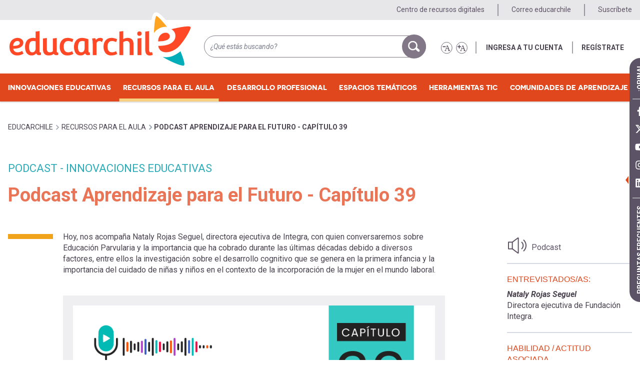

--- FILE ---
content_type: text/html; charset=UTF-8
request_url: https://www.educarchile.cl/recursos-para-el-aula/podcast-aprendizaje-para-el-futuro-capitulo-39
body_size: 21427
content:
<!DOCTYPE html>
<html lang="es" dir="ltr" prefix="content: http://purl.org/rss/1.0/modules/content/  dc: http://purl.org/dc/terms/  foaf: http://xmlns.com/foaf/0.1/  og: http://ogp.me/ns#  rdfs: http://www.w3.org/2000/01/rdf-schema#  schema: http://schema.org/  sioc: http://rdfs.org/sioc/ns#  sioct: http://rdfs.org/sioc/types#  skos: http://www.w3.org/2004/02/skos/core#  xsd: http://www.w3.org/2001/XMLSchema# " class="colors">
  <head>

          <!-- dataLayer estático del sitio Web -->
      <script>
        var useridgtm = '';
        var codegtm = 'GTM-KLJ3TX';
        window.dataLayer = window.dataLayer || [{ 'userid': useridgtm }];
      </script>
      <!-- Page hiding snippet (recommended) -->
      <script>(function(a,s,y,n,c,h,i,d,e){s.className+=' '+y;h.start=1*new Date;
          h.end=i=function(){s.className=s.className.replace(RegExp(' ?'+y),'')};
          (a[n]=a[n]||[]).hide=h;setTimeout(function(){i();h.end=null},c);h.timeout=c;
        })(window,document.documentElement,'async-hide','dataLayer',1000,
          {codegtm:true});</script>
      <!-- Google Tag Manager -->
      <script>(function(w,d,s,l,i){w[l]=w[l]||[];w[l].push({'gtm.start':
            new Date().getTime(),event:'gtm.js'});var f=d.getElementsByTagName(s)[0],
          j=d.createElement(s),dl=l!='dataLayer'?'&l='+l:'';j.async=true;j.src=
          'https://www.googletagmanager.com/gtm.js?id='+i+dl;f.parentNode.insertBefore(j,f);
        })(window,document,'script','dataLayer',codegtm);</script>

      <!-- Hotjar Tracking Code for EducarChile -->
      <script>
        (function(h,o,t,j,a,r){
          h.hj=h.hj||function(){(h.hj.q=h.hj.q||[]).push(arguments)};
          h._hjSettings={hjid:3728127,hjsv:6};
          a=o.getElementsByTagName('head')[0];
          r=o.createElement('script');r.async=1;
          r.src=t+h._hjSettings.hjid+j+h._hjSettings.hjsv;
          a.appendChild(r);
        })(window,document,'https://static.hotjar.com/c/hotjar-','.js?sv=');
      </script>
    


        <meta charset="utf-8" />
<script async src="https://www.googletagmanager.com/gtag/js?id=G-PYSS3B6BFP"></script>
<script>window.dataLayer = window.dataLayer || [];function gtag(){dataLayer.push(arguments)};gtag("js", new Date());gtag("set", "developer_id.dMDhkMT", true);gtag("config", "G-PYSS3B6BFP", {"groups":"default","page_placeholder":"PLACEHOLDER_page_location"});</script>
<meta name="description" content="Hoy, nos acompaña Nataly Rojas Seguel, directora ejecutiva de Integra, con quien conversaremos sobre Educación Parvularia y la importancia que ha cobrado durante las últimas décadas debido a diversos factores, entre ellos la investigación sobre el desarrollo cognitivo que se genera en la primera infancia y la importancia del cuidado de niñas y niños en el contexto de la incorporación de la mujer en el mundo laboral." />
<link rel="canonical" href="https://www.educarchile.cl/recursos-para-el-aula/podcast-aprendizaje-para-el-futuro-capitulo-39" />
<meta property="og:url" content="https://www.educarchile.cl/recursos-para-el-aula/podcast-aprendizaje-para-el-futuro-capitulo-39" />
<meta property="og:title" content="Podcast Aprendizaje para el Futuro - Capítulo 39" />
<meta property="og:image" content="https://www.educarchile.cl/sites/default/files/2023-07/39-Podcast-galeria.png" />
<meta property="og:image:url" content="https://www.educarchile.cl/sites/default/files/2023-07/39-Podcast-galeria.png" />
<meta property="og:image:alt" content="Podcast Aprendizaje para el Futuro - Capítulo 39" />
<meta name="twitter:card" content="summary_large_image" />
<meta name="twitter:description" content="Hoy, nos acompaña Nataly Rojas Seguel, directora ejecutiva de Integra, con quien conversaremos sobre Educación Parvularia y la importancia que ha cobrado durante las últimas décadas debido a diversos factores, entre ellos la investigación sobre el desarrollo cognitivo que se genera en la primera infancia y la importancia del cuidado de niñas y niños en el contexto de la incorporación de la mujer en el mundo laboral." />
<meta name="twitter:title" content="Podcast Aprendizaje para el Futuro - Capítulo 39" />
<meta name="twitter:image" content="https://www.educarchile.cl/sites/default/files/2023-07/39-Podcast-galeria.png" />
<meta name="twitter:image:alt" content="Podcast Aprendizaje para el Futuro - Capítulo 39" />
<meta name="Generator" content="Drupal 10 (https://www.drupal.org)" />
<meta name="MobileOptimized" content="width" />
<meta name="HandheldFriendly" content="true" />
<meta name="viewport" content="width=device-width, initial-scale=1.0" />
<link rel="icon" href="/themes/custom/educarchile/favicon.ico" type="image/vnd.microsoft.icon" />
<script>window.a2a_config=window.a2a_config||{};a2a_config.callbacks=[];a2a_config.overlays=[];a2a_config.templates={};</script>

    <title>Podcast Aprendizaje para el Futuro - Capítulo 39 | educarchile</title>
    <link href="https://fonts.googleapis.com/css?family=Roboto:400,400i,700,700i" rel="stylesheet">
    <link rel="stylesheet" media="all" href="/sites/default/files/css/css_W8zIzr_LYxYiOuKPt3ygxLB0NopWLc5-l3hsqxV6hvg.css?delta=0&amp;language=es&amp;theme=educarchile&amp;include=[base64]" />
<link rel="stylesheet" media="all" href="/sites/default/files/css/css_fYtbSX_NehgTwwrQFJr2phDW_zsFCtZsGaMa8QEvIVo.css?delta=1&amp;language=es&amp;theme=educarchile&amp;include=[base64]" />

    <script type="application/json" data-drupal-selector="drupal-settings-json">{"path":{"baseUrl":"\/","pathPrefix":"","currentPath":"node\/56838","currentPathIsAdmin":false,"isFront":false,"currentLanguage":"es"},"pluralDelimiter":"\u0003","suppressDeprecationErrors":true,"ajaxPageState":{"libraries":"[base64]","theme":"educarchile","theme_token":null},"ajaxTrustedUrl":{"\/search\/node":true},"fitvids":{"selectors":".node--view-mode-full","custom_vendors":["iframe[src^=\u0022https:\/\/youtu.be\u0022]"],"ignore_selectors":".node--type-portada\r,.paragraph--wrapper\r,.video-embed-field-responsive-video"},"google_analytics":{"account":"G-PYSS3B6BFP","trackOutbound":true,"trackMailto":true,"trackTel":true,"trackDownload":true,"trackDownloadExtensions":"7z|aac|arc|arj|asf|asx|avi|bin|csv|doc(x|m)?|dot(x|m)?|exe|flv|gif|gz|gzip|hqx|jar|jpe?g|js|mp(2|3|4|e?g)|mov(ie)?|msi|msp|pdf|phps|png|ppt(x|m)?|pot(x|m)?|pps(x|m)?|ppam|sld(x|m)?|thmx|qtm?|ra(m|r)?|sea|sit|tar|tgz|torrent|txt|wav|wma|wmv|wpd|xls(x|m|b)?|xlt(x|m)|xlam|xml|z|zip"},"data":{"extlink":{"extTarget":true,"extTargetAppendNewWindowDisplay":true,"extTargetAppendNewWindowLabel":"(opens in a new window)","extTargetNoOverride":false,"extNofollow":false,"extTitleNoOverride":false,"extNoreferrer":true,"extFollowNoOverride":false,"extClass":"0","extLabel":"(link is external)","extImgClass":false,"extSubdomains":true,"extExclude":"","extInclude":"","extCssExclude":"","extCssInclude":"","extCssExplicit":"","extAlert":false,"extAlertText":"This link will take you to an external web site. We are not responsible for their content.","extHideIcons":false,"mailtoClass":"0","telClass":"","mailtoLabel":"(link sends email)","telLabel":"(link is a phone number)","extUseFontAwesome":false,"extIconPlacement":"append","extPreventOrphan":false,"extFaLinkClasses":"fa fa-external-link","extFaMailtoClasses":"fa fa-envelope-o","extAdditionalLinkClasses":"","extAdditionalMailtoClasses":"","extAdditionalTelClasses":"","extFaTelClasses":"fa fa-phone","allowedDomains":[],"extExcludeNoreferrer":""}},"field_group":{"html_element":{"mode":"listado_con_descripcion","context":"view","settings":{"classes":"","show_empty_fields":false,"id":"","element":"div","show_label":false,"label_element":"h3","label_element_classes":"","attributes":"","effect":"none","speed":"fast","label":"Paragraph wrapper"}}},"search_autocomplete":{"search_block":{"source":"\/callback\/nodes","selector":"","minChars":3,"maxSuggestions":10,"autoSubmit":true,"autoRedirect":true,"theme":"minimal","filters":["q","title"],"noResult":{"group":{"group_id":"no_results"},"label":" No se encontraron resultados para [search-phrase]. Haga clic para realizar la b\u00fasqueda completa.","value":"[search-phrase]","link":""},"moreResults":{"group":{"group_id":"more_results"},"label":" Ver todos los resultados de [search-phrase].","value":"[search-phrase]","link":""}}},"facets_views_ajax":{"facets_summary_ajax":{"facets_summary_id":"summary_banco_de_actividades","view_id":"banco_de_actividades","current_display_id":"page_1","ajax_path":"\/views\/ajax"}},"user":{"uid":0,"permissionsHash":"8dec9c5bd8c44ff0bc409f75f3ecc027da741e47678e29de22a555272add5936"}}</script>
<script src="/core/assets/vendor/modernizr/modernizr.min.js?v=3.11.7"></script>
<script src="/sites/default/files/js/js_JWPJd1OGsIOwChJYVDc6VayRAltyqfPTQiCpZYffjDY.js?scope=header&amp;delta=1&amp;language=es&amp;theme=educarchile&amp;include=[base64]"></script>
<script src="https://use.fontawesome.com/releases/v6.4.2/js/all.js" defer crossorigin="anonymous"></script>
<script src="https://use.fontawesome.com/releases/v6.4.2/js/v4-shims.js" defer crossorigin="anonymous"></script>

  </head>
  <body class="has-featured-top page-node-56838 path-node page-node-type-recursos">

  <!-- Google Tag Manager (noscript) -->
  <noscript><iframe src="https://www.googletagmanager.com/ns.html?id=GTM-KLJ3TX"
                    height="0" width="0" style="display:none;visibility:hidden"></iframe></noscript>

    <!-- Svg sprite -->

<svg class="svg-sprite">
    <defs>
        <symbol id="icon-educarchile" viewBox="0 0 31.722 42.681">
            <path fill="#FF4612" d="M16.671,12.854c1.515,1.304,2.282,2.925,2.282,4.819c0,2.482-1.192,4.533-3.544,6.099 c-2.275,1.512-5.923,2.292-10.844,2.319c0.069,1.174,0.605,2.354,1.595,3.511c1.015,1.186,3.103,1.9,5.324,1.834 c4.812-0.149,8.594-3.264,9.943-4.402c5.215-5.354,10.873-15.381,10.246-16.69c-0.801-1.68-11.084,0.538-16.09,1.746 C15.972,12.314,16.338,12.567,16.671,12.854z"/>
            <path fill="#FF4612" d="M6.248,17.131c-1.134,1.323-1.742,3.063-1.815,5.178c6.493-0.037,9.784-1.465,9.784-4.244 c0-0.803-0.292-1.486-0.897-2.09c-0.596-0.596-1.459-0.898-2.567-0.898C8.934,15.076,7.417,15.769,6.248,17.131z"/>
            <path fill="#FFA400" d="M0.576,17.723c0.708-1.693,1.637-3.032,2.763-3.982c2.296-1.883,4.739-2.837,7.262-2.837 c1.173,0,2.235,0.148,3.194,0.429C9.653,5.641,3.967-0.426,2.72,0.023c-2.532,0.915-2.69,17.902-2.712,18.73 c-0.006,0.247-0.01,0.488-0.006,0.721C0.157,18.863,0.346,18.277,0.576,17.723z"/>
            <path fill="#00ADBB" d="M23.169,30.573c-0.947,1.005-4.599,3.308-6.792,4.111c-1.68,0.614-3.434,0.927-5.21,0.927 c-1.009,0-1.977-0.1-2.902-0.27c6.341,3.933,16.758,8.27,17.854,7.163C27.25,41.356,25.123,35.356,23.169,30.573z"/>
        </symbol>

        <symbol id="icon-filters" viewBox="0 0 21 20">
            <path class="icon-stroke" stroke-width="2" fill="none" stroke-linecap="round" d="M.5 4h18.784M.5 14h18.784"/>
            <circle class="icon-stroke" stroke-width="2" cx="7" cy="4" r="4" fill="#FFF"/>
            <circle class="icon-stroke" stroke-width="2" cx="13" cy="14" r="4" fill="#FFF"/>
        </symbol>

        <symbol id="icon-herramienta-busca-gestiona" viewBox="0 0 43 40">
            <g class="icon-stroke" fill="none" fill-rule="evenodd" stroke-linecap="round" stroke-linejoin="round" stroke-width="2">
                <path class="icon-stroke" d="M3.792 38.726H42.06V13.621h-15.13l-2.669 2.69H8.24c-.982 0-1.778.802-1.778 1.793v17.931c0 1.457-1.226 2.615-2.67 2.691-1.54.082-2.67-1.156-2.67-2.69V10.93c0-.99.798-1.792 1.781-1.792h7.138"/>
                <path class="icon-stroke" d="M10.915 16.31V2.86c0-.99.797-1.793 1.78-1.793h19.577l7.12 7.173v5.38"/>
                <path class="icon-stroke" d="M35.303 9.87h-4.447V5.8"/>
            </g>
        </symbol>

        <symbol id="icon-herramienta-evalua" viewBox="0 0 67 71">
            <g class="icon-stroke" fill="none" fill-rule="evenodd" stroke-linecap="round" stroke-linejoin="round" stroke-width="3">
                <path class="icon-stroke" d="M54.75 48.685v17.9a2.96 2.96 0 0 1-2.959 2.958H4.458A2.96 2.96 0 0 1 1.5 66.584V11.855a2.958 2.958 0 0 1 2.958-2.959h4.06M48.393 8.896h3.398a2.96 2.96 0 0 1 2.959 2.959v10.354"/>
                <path class="icon-stroke" d="M47.768 56.352v6.166H8.434V18.852M48.833 18.019v10.106M38.478 7.417h-4.437a5.917 5.917 0 1 0-11.833 0H17.77a4.438 4.438 0 0 0-4.438 4.438v4.437h29.584v-4.437a4.437 4.437 0 0 0-4.438-4.438zM28.125 5.938v2.958"/>
                <path class="icon-stroke" d="M59.188 25.167l-19.23 19.044-7.395-7.396-5.919 5.917 13.067 13.497 25.392-25.145z"/>
            </g>
        </symbol>

        <symbol id="icon-herramienta-geo" viewBox="0 0 75 92">
            <g class="icon-stroke" fill="none" fill-rule="evenodd" stroke-linecap="round" stroke-linejoin="round" stroke-width="3">
                <path class="icon-stroke" d="M40.063 24.018c18.211 0 32.973 14.764 32.973 32.975 0 18.21-14.762 32.972-32.973 32.972-18.212 0-32.975-14.761-32.975-32.972"/>
                <path class="icon-stroke" d="M42.476 24.105c17.084 1.235 30.56 15.487 30.56 32.888 0 18.21-14.761 32.971-32.972 32.971-18.212 0-32.975-14.76-32.975-32.971 0-4.259.809-8.329 2.277-12.066"/>
                <path class="icon-stroke" d="M55.344 33.67H47.3l-4.825 4.824v3.217H37.65l-4.826 3.217v3.217h8.042l1.609 1.609h3.217l3.216 3.217h6.435l3.217 3.217 3.217-3.217h6.433M48.91 59.404h-3.218l-4.825-4.826h-6.434l-4.825 4.826 3.217 8.043h4.825l3.217 3.217v8.041l1.608 1.61h3.217l4.826-4.827v-4.824l4.826-4.826zM20.075 1.5C10.368 1.5 2.5 9.369 2.5 19.074c0 15.17 14.987 17.221 16.246 32.641.058.703.624 1.256 1.33 1.256.704 0 1.27-.553 1.326-1.256 1.261-15.42 16.248-17.471 16.248-32.641C37.65 9.369 29.781 1.5 20.075 1.5z"/>
                <path class="icon-stroke" d="M25.724 19.074a5.649 5.649 0 1 1-11.3 0 5.65 5.65 0 0 1 11.3 0z"/>
            </g>
        </symbol>

        <symbol id="icon-herramienta-grafica" viewBox="0 0 43 39">
            <g class="icon-stroke" fill="none" fill-rule="evenodd" stroke-linecap="round" stroke-linejoin="round" stroke-width="2">
                <path class="icon-stroke" d="M4.459 37.973h8.302v-8.3H4.459z"/>
                <path class="icon-stroke" d="M12.761 37.973h8.301V19.294h-8.301z"/>
                <path class="icon-stroke" d="M21.061 37.973h8.302V25.521h-8.302zM29.363 37.973h8.302V15.836h-8.302zM31.44 2h6.225v6.226M41.124 37.973H2.383"/>
                <path class="icon-stroke" d="M37.665 2L24.52 15.144l-6.917-6.918-7.611 7.61M8.255 17.574L6.777 19.05"/>
                <path class="icon-stroke" d="M5.061 20.767l-1.08 1.08M2.383 23.446L1 24.829"/>
            </g>
        </symbol>

        <symbol id="icon-herramienta-interactua" viewBox="0 0 83 77">
            <g class="icon-stroke" fill="none" fill-rule="evenodd" stroke-width="3">
                <path class="icon-stroke" d="M57.478 24.662H74.85a5.79 5.79 0 0 1 5.79 5.79v25.095a5.789 5.789 0 0 1-5.79 5.79h-3.86v11.145c0 1.664-1.97 2.547-3.212 1.442L53.617 61.337H40.106a5.79 5.79 0 0 1-5.791-5.79V40.105"/>
                <path class="icon-stroke" d="M1.5 7.29v27.024a5.79 5.79 0 0 0 5.791 5.791h3.86v12.711c0 1.721 2.079 2.582 3.295 1.366l14.076-14.077h23.165a5.79 5.79 0 0 0 5.791-5.791V7.29a5.79 5.79 0 0 0-5.791-5.79H7.291A5.79 5.79 0 0 0 1.5 7.29z"/>
                <path class="icon-stroke" d="M51.687 24.662H40.106a5.79 5.79 0 0 0-5.791 5.79v3.862"/>
            </g>
        </symbol>
        <symbol id="icon-herramienta-programa" viewBox="0 0 71 64">
            <g fill="none" fill-rule="evenodd" stroke-linecap="round" stroke-linejoin="round" stroke-width="3">
                <path class="icon-stroke" d="M25.188 30.547l-10.8 8.8 10.8 8.805M45.02 30.547l10.804 8.8-10.803 8.805M38.51 26.246l-5.601 26.207"/>
                <path class="icon-stroke" d="M1.5 61.723h67.207V2.5H1.5zM68.707 15.926H1.5"/>
                <path class="icon-stroke" d="M60.242 8.328a1.448 1.448 0 1 0-.005 2.897 1.448 1.448 0 0 0 .005-2.897zM50.65 8.328a1.447 1.447 0 1 0-.001 2.897 1.447 1.447 0 0 0 0-2.897z"/>
            </g>
        </symbol>
        <symbol id="icon-herramienta-publica" viewBox="0 0 65 75">
            <g class="icon-stroke" fill="none" fill-rule="evenodd" stroke-linecap="round" stroke-linejoin="round" stroke-width="3">
                <path d="M27.14 3.166h22.692L63.164 16.5v53.331a3.333 3.333 0 0 1-3.332 3.334H13.166a3.333 3.333 0 0 1-3.332-3.334V43.713"/>
                <path d="M55.898 18.166h-7.734v-8.121M33.166 30h21.666M33.166 37.958h21.666M16.725 45.916h38.107M16.725 53.874h38.107M16.725 61.833h38.107M9.834 36.5V18.165H1.5L16.451 1.5l15.048 16.666h-8.333V36.5z"/>
            </g>
        </symbol>
        <symbol id="icon-herramienta-representa" viewBox="0 0 79 71">
            <g class="icon-stroke" fill="none" fill-rule="evenodd" stroke-width="3">
                <path d="M31.492 27.302L16.409 25.87c-.658-.063-1.5.253-1.994.904-.004.008-.01.009-.014.015l-12.235 17.2c-.643.636-.866 1.615-.465 2.483l8.669 19.078c.445.978 1.187 1.522 2.039 1.613.013.001.02.008.033.01l21.294 2.023a2.308 2.308 0 0 0 2.054-.94l10.695-15.033"/>
                <path d="M76.307 18.614L58.87 6.23c-.544-.386-1.443-.532-2.19-.21l-19.194 8.793c-.878.227-1.565.966-1.648 1.921l-1.866 20.923c-.076.93.135 1.88.836 2.374l17.44 12.386c.67.48 1.18.771 1.803.487l19.697-9.009c1.062-.484 1.49-.968 1.581-1.977l1.9-21.306c.057-.639-.308-1.56-.92-1.997zM41.971 7.558l-2.689-4.07c-.368-.555-1.154-1.016-1.965-.987L16.242 3.775c-.9-.104-1.807.337-2.23 1.197L4.72 23.812c-.406.841-.549 1.802-.077 2.516l1.653 2.501"/>
                <path d="M56.828 10.406L54.816 29.15l-16.407 7.088M54.816 29.15L70.331 40.03M26.492 47.545h9.997M17.258 30.19l9.233 17.287-12.268 14.479"/>
            </g>
        </symbol>

        <symbol id="icon-img" viewBox="0 0 43 33">
            <path class="icon-stroke" fill="none" stroke-linecap="round" stroke-linejoin="round" stroke-width="2" d="M29.504 8.002a3.034 3.034 0 0 1-3.035 3.034 3.031 3.031 0 0 1-3.035-3.034 3.035 3.035 0 1 1 6.07 0zM32.256 22.372l-9.111-9.107-4.102 4.101M20.223 19.21l-9.104-9.103L.999 20.23"/>
            <path class="icon-stroke" fill="none" stroke-linecap="round" stroke-linejoin="round" stroke-width="2" d="M1 23.265h32.385V1H1z" />
            <path class="icon-stroke" fill="none" stroke-linecap="round" stroke-linejoin="round" stroke-width="2" d="M37.498 6.28l-.008 21H5.498" />
            <path class="icon-stroke" fill="none" stroke-linecap="round" stroke-linejoin="round" stroke-width="2" d="M41.406 10.376l-.01 21H9.406" />
        </symbol>

        <symbol id="icon-list" viewBox="0 0 28 20">
            <g transform="translate(0 -.625)">
                <path class="icon-fill" stroke="none" d="M4.894 3.074a2.447 2.447 0 1 1-4.894 0 2.447 2.447 0 1 1 4.894 0" />
            </g>
            <path class="icon-stroke" fill="none" stroke-linecap="round" stroke-width="2" d="M9 2.449h17.331" />
            <g transform="translate(0 6.375)">
                <path class="icon-fill" stroke="none" d="M4.894 3.313a2.448 2.448 0 1 1-4.894 0 2.447 2.447 0 1 1 4.894 0" />
            </g>
            <path class="icon-stroke" fill="none" stroke-linecap="round" stroke-width="2" d="M9 9.688h17.331"/>
            <g transform="translate(0 14.374)">
                <path class="icon-fill" stroke="none" d="M4.894 2.55A2.447 2.447 0 1 1 0 2.55a2.447 2.447 0 1 1 4.894 0" />
            </g>
            <path class="icon-stroke" fill="none" stroke-linecap="round" stroke-width="2" d="M9 16.925h17.331" />
        </symbol>

        <symbol id="icon-like" viewBox="0 0 26 27">
            <path class="icon-stroke" fill="none" fill-rule="evenodd" stroke-linecap="round" stroke-linejoin="round" stroke-width="2" d="M23.416 13.987h-.024c.563-.241.792-.926.792-1.585v-.31c0-1.05-.8-1.909-1.78-1.909l-5.967.071 2.056-3.711c.535-.97.51-3.216.126-4.235-.393-1.03-2.422-1.87-2.805-.837l-1.37 3.693c-4.074 5.753-10.592 5.877-13.428 7.4L1 22.506c1.821.024 4.889.465 5.198.737 1.9 1.68 5.205 2.822 7.655 2.753l2.911-.08 3.573-.072c.978 0 1.783-.886 1.783-1.97v-.32c0-.614-.287-1.022-.69-1.384h.385c.979 0 1.743-.816 1.743-1.874l.025-.625a1.99 1.99 0 0 0-.532-1.365h.319c.979 0 1.63-.477 1.63-1.932v-.335c0-1.128-.298-2.004-1.584-2.053z"/>
        </symbol>

        <symbol id="icon-notificaciones" viewBox="0 0 32 38">
            <path class="icon-fill" d="M18.678 3.538a2.538 2.538 0 1 1-5.077.002 2.538 2.538 0 0 1 5.077-.002"/>
            <path class="icon-stroke" stroke-width="2" d="M18.432 3.538c0 1.405-1.121 2.54-2.506 2.54-1.381 0-2.501-1.136-2.501-2.54 0-1.4 1.12-2.538 2.501-2.538 1.385 0 2.506 1.138 2.506 2.538z"/>
            <path class="icon-fill" d="M21.844 31.99c0 2.635-2.564 4.772-5.727 4.772-3.162 0-5.725-2.137-5.725-4.772"/>
            <path class="icon-stroke" stroke-width="2" d="M21.554 31.99c0 2.635-2.528 4.772-5.647 4.772-3.118 0-5.646-2.137-5.646-4.772"/>
            <path class="icon-stroke" d="M30.107 24.594c-1.127-1.196-3.518-3.518-3.99-8.852-.479-5.348-4.584-9.665-9.98-9.665-5.393 0-9.499 4.317-9.978 9.665-.474 5.334-2.863 7.656-3.99 8.852C1.263 26.091 1 28.537 1 29.49c3.675 1.838 8.776 2.57 15.361 2.57 6.586 0 11.238-.732 14.915-2.57 0-.952-.263-3.398-1.169-4.895"/>
            <path class="icon-stroke" stroke-width="2" d="M29.703 24.594c-1.112-1.196-3.47-3.518-3.935-8.852-.472-5.348-4.52-9.665-9.842-9.665-5.317 0-9.366 4.317-9.838 9.665-.468 5.334-2.824 7.656-3.935 8.852C1.26 26.091 1 28.537 1 29.49c3.624 1.838 8.654 2.57 15.148 2.57s11.082-.732 14.708-2.57c0-.952-.26-3.398-1.153-4.895z"/>
        </symbol>

        <symbol id="icon-recurso-animaciones" viewBox="0 0 43 32">
            <g class="icon-stroke" fill="none" fill-rule="evenodd" stroke-linecap="round" stroke-linejoin="round">
                <path stroke-width="1.892" d="M9 31h33V9H9z"/>
                <path stroke-width="2" d="M5 27l.01-22H38"/>
                <path stroke-width="2" d="M1 23l.01-22H34M22 15v11l10-5.5z"/>
            </g>
        </symbol>

        <symbol id="icon-recurso-articulo" viewBox="0 0 38 38">
            <g class="icon-stroke" fill="none" fill-rule="evenodd" stroke-linejoin="round" stroke-width="2">
                <path stroke-linecap="round" d="M8.458 7.736H1V31.01h36V7.736h-7.386M13.765 36.982H23.78M15.073 31.2l-1.248 5.474M22.599 31.318l1.486 5.593"/>
                <path d="M.574 25.818h36.88"/>
                <path stroke-linecap="round" d="M13.472 7.687h11.777M13.472 12.725h11.777M13.472 17.595h11.777M9.042 25.771h20.152V1.001H9.042z"/>
            </g>
        </symbol>

        <symbol id="icon-recurso-audio" viewBox="0 0 38 34">
            <path class="icon-stroke" fill="none" stroke-linecap="round" stroke-linejoin="round" stroke-width="2" d="M27.895 23.301a9.516 9.516 0 0 0 0-13.459M31.88 27.685c6.137-6.137 6.137-16.088 0-22.227M20.895 16.572v15.571h-.863l-11.245-8.65V9.65l11.245-8.65h.863zM8.786 23.492H1V9.652h7.786"/>
        </symbol>

        <symbol id="icon-recurso-capitulo-libro" viewBox="0 0 41 34">
            <g class="icon-stroke" fill="none" fill-rule="evenodd" stroke-linecap="round" stroke-linejoin="round" stroke-width="2">
                <path d="M4.717 3.063H1v27.855h13.41c1.999 0 3.355 1.029 4.128 2.063h2.065V9.252c0-3.353-2.017-6.189-6.192-6.189h-1.34"/>
                <path d="M39.899 3.063v27.855H26.49c-2 0-3.355.559-4.129 2.063H20.3V9.252c0-3.353 2.015-6.189 6.19-6.189h13.409zM5.125 13.379l3.567-2.17 3.739 2.17V1H5.125z"/>
            </g>
        </symbol>

        <symbol id="icon-recurso-documento" viewBox="0 0 38 39">
            <g class="icon-stroke" fill="none" fill-rule="evenodd" stroke-linecap="round" stroke-linejoin="round" stroke-width="2">
                <path d="M28.704 3.518v-.786c0-.956-.523-1.733-1.479-1.733H8.181l-7.18 6.927v27.701c0 .956 1.027 1.733 1.985 1.733h24.24c.955 0 1.478-.776 1.478-1.733v-5.909"/>
                <path d="M1.828 9.082h7.173V2.121M32.496 10.321L17.676 24.21a2.08 2.08 0 0 0-.093 2.944c.787.84 2.105.882 2.943.093L35.35 13.36a4.17 4.17 0 0 0 .186-5.89 4.17 4.17 0 0 0-5.89-.186L14.823 21.171a6.253 6.253 0 0 0-.28 8.834 6.253 6.253 0 0 0 8.834.28L35.16 19.247"/>
            </g>
        </symbol>

        <symbol id="icon-recurso-grabacion-acustica" viewBox="0 0 41 36">
            <g class="icon-stroke" fill="none" fill-rule="evenodd" stroke-linecap="round" stroke-linejoin="round" stroke-width="2">
                <path d="M15.754 31.791v3.21M15.754 1v20.299M3.59 22.478V35M3.59 1v11.9M37.5 10v25M13 30.949h5.163V22H13zM1 21.949h5.163V13H1zM34.8 9.949h5.163V1H34.8z"/>
                <path d="M26.925 18.044V35M26.925 1v6.967"/>
                <path d="M24.343 17.537h5.164v-8.95h-5.164z"/>
            </g>
        </symbol>

        <symbol id="icon-recurso-grabacion-musical" viewBox="0 0 38 38">
            <g class="icon-stroke" fill="none" fill-rule="evenodd" stroke-linecap="round" stroke-linejoin="round" stroke-width="2">
                <path d="M1 37h36V1H1zM8.429 22.6l.002 14.277"/>
                <path d="M5.991 1.455v21.021h4.878V1.456M18.98 22.6l.002 14.277M16.542 1.455v21.021h4.877V1.456M29.53 22.6l.002 14.277M27.092 1.455v21.021h4.878V1.456"/>
            </g>
        </symbol>

        <symbol id="icon-recurso-grabacion-oral" viewBox="0 0 28 42">
            <g class="icon-stroke" fill="none" fill-rule="evenodd" stroke-linecap="round" stroke-linejoin="round" stroke-width="2">
                <path d="M26.366 16.465v3.82c0 6.994-5.689 12.682-12.682 12.682C6.688 32.967 1 27.279 1 20.285v-3.82M13.624 41l-.045-7.822M4.57 41h18.108"/>
                <path d="M5.547 15.832v4.123a8.136 8.136 0 1 0 16.272 0V9.139a8.136 8.136 0 1 0-16.272 0V15.832zM5.547 15.016h16.272M9.347 11.465v6.428M13.315 9.771v9.813M17.575 7.488V21.87"/>
            </g>
        </symbol>

        <symbol id="icon-recurso-imagen" viewBox="0 0 42 31">
            <g class="icon-stroke" fill="none" fill-rule="evenodd" stroke-linecap="round" stroke-linejoin="round" stroke-width="2">
                <path d="M38.276 7.1H28.79L24.046 1H12.522L7.776 7.1h-4.74A2.037 2.037 0 0 0 1 9.137v18.297c0 1.123.912 2.035 2.035 2.035h35.241a2.035 2.035 0 0 0 2.035-2.035V9.137c0-1.125-.91-2.037-2.035-2.037z"/>
                <path d="M25.401 16.592a6.776 6.776 0 0 1-6.777 6.773 6.778 6.778 0 0 1-6.78-6.773 6.779 6.779 0 0 1 13.557 0zM38.276 29.469h-6.098V7.099h6.098c1.125 0 2.035.913 2.035 2.038v18.297c0 1.123-.91 2.035-2.035 2.035z"/>
            </g>
        </symbol>

        <symbol id="icon-recurso-imagen-3d" viewBox="0 0 44 29">
            <g class="icon-stroke" fill="none" fill-rule="evenodd" stroke-linecap="round" stroke-linejoin="round" stroke-width="2">
                <path d="M7.445 24.684h8.17a4.689 4.689 0 0 0 3.333-1.398 4.794 4.794 0 0 0 1.378-3.376v-2.684H5.603v5.594l1.842 1.864zM1 14.43v-1.865L7.053 2.81c.872-1.45 2.733-2.365 4.29-1.433h.037c1.142 0 1.996 1.477 2.19 2.704l.316 2.111"/>
                <path d="M43.338 14.43v10.255l-3.684 3.728H24.93l-2.76-2.797-2.763 2.797H4.68L1 24.685V14.43"/>
                <path d="M36.895 24.684h-8.172a4.677 4.677 0 0 1-3.331-1.398 4.789 4.789 0 0 1-1.382-3.376v-2.684h14.723v5.594l-1.838 1.864zM43.338 14.43v-1.865L37.285 2.81c-.872-1.45-2.731-2.365-4.292-1.433h-.035c-1.142 0-1.998 1.477-2.191 2.704l-.315 2.111M40.575 13.497H3.762"/>
            </g>
        </symbol>

        <symbol id="icon-recurso-infografia" viewBox="0 0 30 39">
            <g class="icon-stroke" fill="none" fill-rule="evenodd" stroke-linecap="round" stroke-linejoin="round" stroke-width="2">
                <path d="M1 31.225V2.76C1 1.788 1.785 1 2.75 1h19.251L29 8.038v28.149c0 .972-.785 1.76-1.751 1.76H2.75c-.965 0-1.75-.788-1.75-1.76v-5.28"/>
                <path d="M28.5 8.918h-7.268V1.46M13.135 23.735h11.873M9.44 23.602a2.147 2.147 0 1 1-4.295-.003 2.147 2.147 0 0 1 4.294.003zM17.017 31.714H5.145M20.715 31.201c0-1.187.96-2.146 2.146-2.146a2.145 2.145 0 1 1 0 4.292 2.146 2.146 0 0 1-2.146-2.146zM5.338 16.773h11.26V6.447H5.338z"/>
            </g>
        </symbol>

        <symbol id="icon-recurso-interactivo" viewBox="0 0 28 41">
            <g class="icon-stroke" fill="none" fill-rule="evenodd" stroke-linecap="round" stroke-linejoin="round" stroke-width="2">
                <path d="M12.465 10.71a2.25 2.25 0 0 1 2.254 2.243l.016 6a2.245 2.245 0 0 1 1.617-.695 2.256 2.256 0 0 1 2.23 1.92 2.24 2.24 0 0 1 1.82-.94 2.257 2.257 0 0 1 2.231 1.919 2.243 2.243 0 0 1 1.82-.938c1.239-.004 2.319 1.008 2.254 2.244l-.463 9.086c-.375 7.39-10.591 10.895-14.758 4.51l-7.23-11.074a2.251 2.251 0 0 1 .654-3.111c1.227-.005 3.291.927 3.971 1.97l1.371 2.098-.029-12.979a2.251 2.251 0 0 1 2.242-2.252z"/>
                <path d="M7.336 16.569a6.533 6.533 0 0 1-.479-7.525 6.528 6.528 0 0 1 11.577 5.958"/>
                <path d="M2.906 18.745a11.424 11.424 0 0 1-.209-12.31C6.004 1.065 13.04-.61 18.412 2.699c4.514 2.776 6.414 8.187 4.945 13.03"/>
            </g>
        </symbol>

        <symbol id="icon-recurso-libro" viewBox="0 0 31 39">
            <g class="icon-stroke" fill="none" fill-rule="evenodd" stroke-linecap="round" stroke-linejoin="round" stroke-width="2">
                <path d="M1 33.124V5.228A4.227 4.227 0 0 1 5.227 1h24.515v28.742h-2.535"/>
                <path d="M15.373 37.351H4.877A3.874 3.874 0 0 1 1 33.476v.083c0-2.14 1.734-3.817 3.877-3.817h24.865v7.61H15.373"/>
                <path d="M13.682 33.97h12.68v-4.228M5.701 33.97h8.305M5.226 5.302V25.62"/>
            </g>
        </symbol>

        <symbol id="icon-recurso-mapa" viewBox="0 0 45 38">
            <g class="icon-stroke" fill="none" fill-rule="evenodd" stroke-linecap="round" stroke-linejoin="round" stroke-width="2">
                <path d="M44.092 34V4c0-1.656-1.316-3-2.94-3-.867 0-1.42.39-1.956 1.002v30c.537-.613 1.089-1.002 1.957-1.002 1.623 0 2.939 1.342 2.939 3s-1.316 3-2.94 3H1V5h38.196"/>
                <path d="M1.518 8.459h4.38l1.96 1.959h.978a2.938 2.938 0 0 1 2.938 2.938v1.957H8.835l-1.96 1.96v.979l-.978.98h-4.38M38.705 21.19h-4.406l-1.961-1.957h-.979l-.978.979h-1.957l-3.918-3.918h-4.897v-.98a2.937 2.937 0 0 1 2.938-2.937h.978l1.959-1.96h5.871l1.967-1.958h5.383M25.61 32.712h-1.96v-4.896l-1.957-1.96h-2.939V23.9a2.936 2.936 0 0 1 2.94-2.938h2.94l3.914 3.916v4.897l-2.939 2.938zM9.523 32.712l1.96-1.96v-3.916l1.958-1.959V23.9l-1.959-1.958H7.564L5.607 23.9v2.937l1.957 1.958v3.918z"/>
            </g>
        </symbol>

        <symbol id="icon-recurso-objeto-aprendizaje" viewBox="0 0 34 39">
            <g class="icon-stroke" fill="none" fill-rule="evenodd" stroke-linecap="round" stroke-linejoin="round" stroke-width="2">
                <path d="M12.99 24.184L1.291 19.606l-.29-13.527L12.49.999l11.694 4.58.168 7.728M12.7 10.658l.29 13.525"/>
                <path d="M1 6.078l11.699 4.58 11.487-5.08M22.53 17a1.638 1.638 0 0 1 1.636 1.625l.01 4.355a1.625 1.625 0 0 1 1.173-.503 1.633 1.633 0 0 1 1.617 1.394 1.633 1.633 0 0 1 1.323-.684 1.636 1.636 0 0 1 1.617 1.393 1.63 1.63 0 0 1 1.32-.68c.9-.002 1.684.731 1.637 1.627l-.338 6.596c-.27 5.361-7.683 7.904-10.707 3.273l-5.008-7.798c-.488-.752-.326-1.856.477-2.26 1.346-.678 2.387.674 2.881 1.433l.754 1.28-.022-9.416A1.636 1.636 0 0 1 22.53 17z"/>
            </g>
        </symbol>

        <symbol id="icon-recurso-partitura-musical" viewBox="0 0 38 39">
            <g class="icon-stroke" fill="none" fill-rule="evenodd" stroke-linecap="round" stroke-linejoin="round" stroke-width="2">
                <path d="M26.135 29.82c0 1.391-1.36 2.807-3.033 3.162-1.676.358-3.033-.48-3.033-1.87 0-1.392 1.357-2.81 3.033-3.165 1.674-.356 3.033.482 3.033 1.873zM26.135 29.625V17.467c1.516 3.953 4.334 1.974 4.334 6.933M7.066 26.355c0 1.39-1.355 2.805-3.03 3.16C2.36 29.872 1 29.034 1 27.642c0-1.39 1.361-2.805 3.035-3.16 1.676-.357 3.031.483 3.031 1.873zM18.336 22.887c0 1.39-1.36 2.809-3.033 3.164-1.676.354-3.033-.482-3.033-1.873s1.357-2.807 3.033-3.164c1.674-.357 3.033.482 3.033 1.873z"/>
                <path d="M18.336 22.887V10.532l-11.27 3.466v11.94M18.336 14.865l-11.27 3.47"/>
                <path d="M8.803 9V2.73c0-.957.775-1.73 1.732-1.73h19.069l6.93 6.932v27.732c0 .957-.776 1.736-1.733 1.736H10.535a1.735 1.735 0 0 1-1.732-1.736V31.75"/>
                <path d="M35.885 8.799h-7.15V1.688"/>
            </g>
        </symbol>

        <symbol id="icon-recurso-plan-proyecto" viewBox="0 0 40 39">
            <g class="icon-stroke" fill="none" fill-rule="evenodd" stroke-linecap="round" stroke-linejoin="round" stroke-width="2">
                <path d="M31.992 5.207h5.337c.898 0 1.627.714 1.627 1.595v29.53c0 .883-.73 1.6-1.627 1.6H11.307c-.897 0-1.629-.717-1.629-1.6V25.27M9.679 8.123V6.814a1.61 1.61 0 0 1 1.609-1.607h4.45"/>
                <path d="M34.647 13.481V34H13.405v-5.536M29.28 4.217h-2.412a3.217 3.217 0 0 0-6.434 0h-2.41a2.41 2.41 0 0 0-2.41 2.412v2.41H31.69v-2.41a2.412 2.412 0 0 0-2.41-2.412zM23.657 4.394v.832"/>
                <path d="M5.52 9.586l15.274 15.273 2.413 5.625-5.627-2.41L2.306 12.799zM4.716 9.586l-.803-.805a1.702 1.702 0 0 0-2.412 0 1.702 1.702 0 0 0 0 2.412l.805.803M19.991 24.86L17.58 27.27"/>
            </g>
        </symbol>

        <symbol id="icon-recurso-preimpresion" viewBox="0 0 40 39">
            <path class="icon-stroke" fill="none" stroke-linecap="round" stroke-linejoin="round" stroke-width="2" d="M30.486 26.277h6.74c.934 0 1.688-.754 1.688-1.686V11.11c0-.931-.754-1.685-1.688-1.685h-2.902M5.95 9.426H2.682C1.754 9.426 1 10.18 1 11.112v13.48c0 .931.754 1.685 1.683 1.685h6.741"/>
            <path class="icon-stroke" fill="none" stroke-linecap="round" stroke-linejoin="round" stroke-width="2" d="M9.424 17.851h21.062V1H9.424zM9.424 30.489v-8.425h21.063v8.425M4.95 17.851H34.7M17.852 25.592v6.583M13.639 25.592V37.23M22.063 25.592v10.795M26.275 25.592v7.425M30.486 24.591v6.742M9.424 24.591v5.897" mask="url(#b)"/>
        </symbol>

        <symbol id="icon-recurso-presentaciones" viewBox="0 0 43 33">
            <path class="icon-stroke" fill="none" stroke-linecap="round" stroke-linejoin="round" stroke-width="2" d="M29.504 8.002a3.034 3.034 0 0 1-3.035 3.034 3.031 3.031 0 0 1-3.035-3.034 3.035 3.035 0 1 1 6.07 0zM32.256 22.372l-9.111-9.107-4.102 4.101M20.223 19.21l-9.104-9.103L.999 20.23"/>
            <path class="icon-stroke" fill="none" stroke-linecap="round" stroke-linejoin="round" stroke-width="2" d="M1 23.265h32.385V1H1z" mask="url(#b)"/>
            <path class="icon-stroke" fill="none" stroke-linecap="round" stroke-linejoin="round" stroke-width="2" d="M37.498 6.28l-.008 21H5.498" mask="url(#b)"/>
            <path class="icon-stroke" fill="none" stroke-linecap="round" stroke-linejoin="round" stroke-width="2" d="M41.406 10.376l-.01 21H9.406" mask="url(#b)"/>
        </symbol>

        <symbol id="icon-recurso-set-datos" viewBox="0 0 42 33">
            <g class="icon-stroke" fill="none" fill-rule="evenodd" stroke-linecap="round" stroke-linejoin="round" stroke-width="2">
                <path d="M1 15.601v-1.717l4.347-7.73h.998M40.997 15.601v-1.717l-4.349-7.73h-1.054"/>
                <path d="M29.694 15.601l-2.61 2.578H14.914L12.302 15.6H1v16.32h39.997v-16.32zM7.088 15.242v-5.65H34.91v5.65M9.695 8.983v-3.69h22.607v3.69"/>
                <path d="M11.435 4.825V1h19.127v3.825M24.01 26.565h-6.818a.854.854 0 0 1-.852-.854v-3.409h8.52v3.41c0 .47-.38.853-.85.853z"/>
            </g>
        </symbol>

        <symbol id="icon-recurso-software" viewBox="0 0 41 41">
            <g class="icon-stroke" fill="none" fill-rule="evenodd" stroke-linecap="round" stroke-linejoin="round" stroke-width="2">
                <path d="M20.422 1c10.727 0 19.422 8.697 19.422 19.424 0 10.726-8.695 19.422-19.422 19.422S1 31.15 1 20.424C1 9.697 9.695 1 20.422 1z"/>
                <path d="M20.422 13.494a6.932 6.932 0 0 1 6.93 6.93 6.93 6.93 0 0 1-13.862 0 6.932 6.932 0 0 1 6.932-6.93z"/>
                <path d="M20.422 18.803a1.617 1.617 0 1 1 0 3.238 1.62 1.62 0 1 1 0-3.238zM25.69 34.686c5.534-2.043 9.55-7.217 9.903-13.373M5.309 18.828c.598-5.736 4.389-10.52 9.56-12.553M9.05 19.16a11.462 11.462 0 0 1 7.165-9.379M24.365 31.18c4.2-1.541 7.25-5.475 7.488-10.148"/>
            </g>
        </symbol>

        <symbol id="icon-recurso-tesis" viewBox="0 0 43 32">
            <g class="icon-stroke" fill="none" fill-rule="evenodd" stroke-linecap="round" stroke-linejoin="round" stroke-width="2">
                <path d="M39.228 3.258l-11.01 11.01-.715 3.377 3.108-.985L41.62 5.65zM22.766 11.041h8.637M22.766 17.734H24.5"/>
                <path d="M37.125 15.832v13.816H24.871c-1.353 0-2.275.379-2.797 1.399h-2.867V9.357c0-2.275 1.365-4.199 4.197-4.199H32"/>
                <path d="M5.912 5.158H1v24.49h13.195c1.354 0 2.272.38 2.797 1.4h2.215V9.357"/>
                <path d="M17.807 31.047h1.4V9.357c0-2.275-.961-4.568-3.191-5.333L5.912 1v24.492l10.104 3.022c1.223.478 1.527 1.35 1.79 2.533z"/>
            </g>
        </symbol>

        <symbol id="icon-recurso-video" viewBox="0 0 39 33">
            <g class="icon-stroke" fill="none" fill-rule="evenodd" stroke-linecap="round" stroke-linejoin="round" stroke-width="2">
                <path d="M1.02 22.234h37V1h-37z"/>
                <path d="M14.82 5.9v12.225l10.416-6.112zM14.172 29.281H37.96M13.207 29.421a2.502 2.502 0 0 1-2.502 2.497 2.498 2.498 0 0 1-2.498-2.497 2.498 2.498 0 0 1 2.498-2.503 2.502 2.502 0 0 1 2.502 2.503zM7.683 29.281H1"/>
            </g>
        </symbol>

        <symbol id="icon-share" viewBox="0 0 28 32">
            <g class="icon-stroke" fill="none" fill-rule="evenodd" stroke-linejoin="round" stroke-width="2">
                <path stroke-linecap="round" d="M15.963 6.414a5.414 5.414 0 1 1 10.828 0 5.414 5.414 0 0 1-10.828 0zM15.963 25.554a5.414 5.414 0 1 1 10.828.002 5.414 5.414 0 0 1-10.828-.002zM1 16.46a5.414 5.414 0 1 1 10.828.002A5.414 5.414 0 0 1 1 16.46z"/>
                <path d="M10.55 14.424l6.28-4.547M10.334 20.488l6.278 4.546"/>
            </g>
        </symbol>

        <symbol id="icon-thumbnails" viewBox="0 0 20 20">
            <path class="icon-fill" stroke="none" d="M0 8h8V0H0zM13 8h8V0h-8zM0 20h8v-8H0zM13 20h8v-8h-8z"/>
        </symbol>

        <symbol id="icon-recurso-actividad" viewBox="0 0 44.000000 42.000000">
          <g transform="translate(0.000000,42.000000) scale(0.100000,-0.100000)"
             fill="#fff" stroke="none">
            <path d="M185 391 c-7 -35 -38 -46 -70 -25 -20 13 -24 12 -44 -10 -19 -20 -21
-28 -11 -45 16 -32 3 -61 -31 -68 -25 -5 -29 -10 -29 -39 0 -30 3 -34 25 -34
37 0 55 -42 30 -70 -18 -20 -18 -21 5 -45 13 -14 26 -25 29 -25 13 1 53 41 47
47 -3 3 -15 -2 -26 -12 -19 -17 -22 -18 -37 -2 -16 15 -15 18 0 35 25 27 5 82
-29 82 -19 0 -24 5 -24 25 0 20 5 25 24 25 32 0 56 52 37 82 -9 15 -9 23 0 34
10 13 15 13 34 0 32 -21 85 -1 85 31 0 18 6 23 25 23 20 0 25 -5 25 -24 0 -31
48 -53 80 -36 16 9 25 9 36 -1 13 -10 12 -14 -2 -31 -16 -17 -16 -21 -1 -53
11 -24 24 -35 38 -35 30 0 22 -44 -9 -48 -31 -5 -48 -48 -31 -79 18 -33 -2
-53 -32 -35 -30 19 -36 6 -8 -17 24 -19 24 -19 47 1 26 25 28 41 8 58 -24 19
0 60 36 60 28 0 29 2 26 38 -3 32 -7 37 -29 40 -33 4 -44 37 -24 68 13 19 12
24 -11 44 -21 21 -27 22 -48 11 -32 -17 -66 0 -66 34 0 22 -5 25 -34 25 -30 0
-35 -4 -41 -29z"/>
            <path d="M176 295 c-16 -9 -35 -23 -42 -33 -20 -26 -17 -92 6 -135 11 -21 18
-42 15 -47 -4 -6 23 -10 65 -10 42 0 69 4 65 10 -3 5 4 26 15 47 39 74 20 148
-47 174 -33 12 -43 11 -77 -6z m105 -34 c16 -16 29 -40 29 -53 0 -25 -50 -131
-59 -123 -2 3 -4 29 -3 58 1 40 -1 46 -8 27 -4 -14 -8 -37 -9 -52 -1 -16 -5
-28 -11 -28 -5 0 -10 12 -11 28 -1 15 -5 38 -9 52 -7 19 -9 13 -8 -27 1 -29
-1 -55 -3 -58 -9 -8 -59 98 -59 123 0 35 52 82 90 82 22 0 41 -9 61 -29z"/>
            <path d="M150 50 c0 -6 30 -10 70 -10 40 0 70 4 70 10 0 6 -30 10 -70 10 -40
0 -70 -4 -70 -10z"/>
            <path d="M170 20 c0 -5 23 -10 50 -10 28 0 50 5 50 10 0 6 -22 10 -50 10 -27
0 -50 -4 -50 -10z"/>
          </g>
        </symbol>
    </defs>
</svg>
        <a href="#main-content" class="visually-hidden focusable skip-link">
      Pasar al contenido principal
    </a>
    
      <div class="dialog-off-canvas-main-canvas" data-off-canvas-main-canvas>
    <div class="layout-container">


  <header aria-label="Cabecera de sitio">

          <div class="top-bar">
          <div class="region region-top-bar">
    <div id="block-educarchilesubscriptionmailchimp" class="newsletter-form block block-educarchile-mailchimp block-educarchile-mailchimp-subscription-mailchimp">
  
    
      <a href="/subscription-educarchile" class="use-ajax subscription-ajax invisible" rel="nofollow">Suscripción</a>
  </div>
<nav aria-labelledby="block-menu-superior-menu" id="block-menu-superior" class="menu-superior block block-menu navigation menu--menu-superior">
            
  <h2 class="visually-hidden" id="block-menu-superior-menu">Menú superior</h2>
  

        
              <ul class="clearfix menu">
                    <li class="menu-item">
        <a href="http://centroderecursos.educarchile.cl/" target="_blank">Centro de recursos digitales</a>
              </li>
                <li class="menu-item">
        <a href="http://mail.google.com/a/educarchile.cl" target="_blank">Correo educarchile</a>
              </li>
                <li class="menu-item">
        <a href="" class="suscribete">Suscríbete</a>
              </li>
        </ul>
  


  </nav>
<div id="block-webformopinaajax" class="block-form-opina block block-educarchile-core block-webform-opina-ajax">
  
    
      <a href="/educarchile-opina-form" class="use-ajax webform-opina-link-ajax invisible" rel="nofollow">Give your opinion</a>
  </div>

  </div>

      </div>
    
    <div class="wrapper-header">

      <div class="site-header">

                    <div class="region region-secondary-menu">
    <nav aria-labelledby="block-educarchilemobilemenuentraramicuenta-menu" id="block-educarchilemobilemenuentraramicuenta" class="login-menu-mobile block block-menu navigation menu--menu-cuenta-usuario-mobile">
            
  <h2 class="visually-hidden" id="block-educarchilemobilemenuentraramicuenta-menu">[Educarchile - Mobile] Menú entrar a mi cuenta</h2>
  

        
              <ul class="clearfix menu">
                    <li class="menu-item">
        <a href="/user/login" class="no-logged-menu" data-drupal-link-system-path="user/login">Ingresa</a>
              </li>
                <li class="menu-item">
        <a href="/user/register" class="no-logged-menu" data-drupal-link-system-path="user/register">Regístrate</a>
              </li>
        </ul>
  


  </nav>
<nav aria-labelledby="block-menuentraramicuenta-menu" id="block-menuentraramicuenta" class="login-menu-desktop block block-menu navigation menu--menu-cuenta-usuario">
            
  <h2 class="visually-hidden" id="block-menuentraramicuenta-menu">[Educarchile - Escritorio] Menú entrar a mi cuenta</h2>
  

        
        <ul class="clearfix menu">
      <li class="menu-item button-toolbar-action">
      <a class="toolbar-btn toolbar-behavior-decrease" href="#">Menos fuente</a>
      <a class="toolbar-btn toolbar-behavior-increase" href="#">Más fuente</a>
    </li>
                <li class="menu-item">
        <a href="/user/login" class="no-logged-menu" data-drupal-link-system-path="user/login">Ingresa a tu cuenta</a>
              </li>
                <li class="menu-item">
        <a href="/user/register" class="no-logged-menu" data-drupal-link-system-path="user/register">Regístrate</a>
              </li>
      </ul>
    


  </nav>
<nav role="navigation" aria-labelledby="block-drupalmenudelacuentadeusuario-menu" id="block-drupalmenudelacuentadeusuario" class="block block-menu navigation menu--account">
            
  <h2 class="visually-hidden" id="block-drupalmenudelacuentadeusuario-menu">[Drupal] Menú de la cuenta de usuario</h2>
  

        
        <ul class="clearfix menu">
      <li class="menu-item button-toolbar-action">
      <a class="toolbar-btn toolbar-behavior-decrease" href="#">Menos fuente</a>
      <a class="toolbar-btn toolbar-behavior-increase" href="#">Más fuente</a>
    </li>
                <li class="menu-item">
        <a href="/user/login" class="account-name" data-drupal-link-system-path="user/login">Ingresa a tu cuenta</a>
              </li>
      </ul>
    


  </nav>

  </div>

        
                    <div class="region region-header">
    <div id="block-educarchile-branding" class="clearfix block block-system block-system-branding-block">
  
    
        <a href="/" title="Home" rel="home" class="site-logo">
      <img src="/sites/default/files/logo.svg" alt="" />
    </a>
      </div>
<div class="search-block-form block block-search container-inline" data-drupal-selector="search-block-form" id="block-educarchile-search" role="search">
  
    
      <form action="/search/node" method="get" id="search-block-form" accept-charset="UTF-8">
  <div class="js-form-item form-item js-form-type-search form-type-search js-form-item-keys form-item-keys form-no-label">
      <label for="edit-keys" class="visually-hidden">Buscar</label>
        <input title="Escriba lo que quiere buscar." placeholder="¿Qué estás buscando?" data-drupal-selector="edit-keys" class="form-autocomplete form-search" data-key="search_block" type="search" id="edit-keys" name="keys" value="" size="15" maxlength="128" />

        </div>
<div data-drupal-selector="edit-actions" class="form-actions js-form-wrapper form-wrapper" id="edit-actions"><input class="search-form__submit button js-form-submit form-submit" data-drupal-selector="edit-submit" type="submit" id="edit-submit" value="Buscar" />
</div>

</form>

    
</div>
<nav aria-labelledby="block-educarchile-main-menu-menu" id="block-educarchile-main-menu" class="block block-menu navigation menu--main">
            
  <h2 class="visually-hidden" id="block-educarchile-main-menu-menu">Menú principal</h2>
  

        
              <ul class="clearfix menu">
                    <li class="menu-item menu-item--expanded">
        <a href="/innovaciones-educativas" data-drupal-link-system-path="node/5">Innovaciones educativas</a>
                                <ul class="menu">
                    <li class="menu-item">
        <a href="/innovaciones-educativas#metodologias-innovadoras" data-drupal-link-system-path="node/5">Metodologías innovadoras</a>
              </li>
                <li class="menu-item">
        <a href="/innovaciones-educativas#podcast" data-drupal-link-system-path="node/5">Podcast</a>
              </li>
                <li class="menu-item">
        <a href="/innovaciones-educativas#experiencias-educativas" data-drupal-link-system-path="node/5">Experiencias educativas</a>
              </li>
                <li class="menu-item">
        <a href="/innovaciones-educativas#habilidades-siglo-xxi" data-drupal-link-system-path="node/5">Habilidades para el Siglo XXI</a>
              </li>
                <li class="menu-item">
        <a href="/innovaciones-educativas#inspiradores-de-la-educacion" data-drupal-link-system-path="node/5">Inspiradores de la educación</a>
              </li>
        </ul>
  
              </li>
                <li class="menu-item menu-item--expanded menu-item--active-trail">
        <a href="/recursos-para-el-aula" data-drupal-link-system-path="node/54064">Recursos para el aula</a>
                                <ul class="menu">
                    <li class="menu-item">
        <a href="/recursos-para-el-aula/pre-kinder-y-kinder" data-drupal-link-system-path="node/7">Prekinder y Kinder</a>
              </li>
                <li class="menu-item">
        <a href="/recursos-para-el-aula/1-a-6-basico" data-drupal-link-system-path="node/40">1º a 6º básico</a>
              </li>
                <li class="menu-item">
        <a href="/recursos-para-el-aula/7-basico-a-4-medio" data-drupal-link-system-path="node/54">7º básico a 4º medio</a>
              </li>
                <li class="menu-item">
        <a href="/recursos-para-el-aula/ensenanza-media-tecnico-profesional" data-drupal-link-system-path="node/55">Enseñanza media técnico profesional</a>
              </li>
        </ul>
  
              </li>
                <li class="menu-item menu-item--expanded">
        <a href="/desarrollo-profesional" data-drupal-link-system-path="node/4">Desarrollo profesional</a>
                                <ul class="menu">
                    <li class="menu-item">
        <a href="/desarrollo-profesional#oferta-formativa" data-drupal-link-system-path="node/4">Oferta formativa</a>
              </li>
                <li class="menu-item">
        <a href="/desarrollo-profesional#webinar" data-drupal-link-system-path="node/4">webinar</a>
              </li>
                <li class="menu-item">
        <a href="/desarrollo-profesional#entrevista-educativa" data-drupal-link-system-path="node/4">Entrevista educativa</a>
              </li>
                <li class="menu-item">
        <a href="/desarrollo-profesional#tendencias-actualidad" data-drupal-link-system-path="node/4">Tendencias y Actualidad</a>
              </li>
        </ul>
  
              </li>
                <li class="menu-item menu-item--expanded">
        <a href="https://www.educarchile.cl/espacios-tematicos" title="Menú Espacios temáticos">Espacios Temáticos</a>
                                <ul class="menu">
                    <li class="menu-item">
        <a href="https://www.educarchile.cl/espacio-tematico-ia" title="Espacio temático IA">Espacio temático IA</a>
              </li>
                <li class="menu-item">
        <a href="https://www.educarchile.cl/espacio-tematico-lec" title="Espacio temático LEC">Espacio temático LEC</a>
              </li>
        </ul>
  
              </li>
                <li class="menu-item menu-item--expanded">
        <a href="/herramientas-tic" data-drupal-link-system-path="node/6">Herramientas tic</a>
                                <ul class="menu">
                    <li class="menu-item">
        <a href="/herramientas-tic#potencia-tus-clases" data-drupal-link-system-path="node/6">Potencia tus clases</a>
              </li>
                <li class="menu-item">
        <a href="/herramientas-tic#desarrollo-de-habilidades" data-drupal-link-system-path="node/6">Desarrollo de Habilidades</a>
              </li>
                <li class="menu-item menu-item--collapsed">
        <a href="/herramientas-tic/creatimat" data-drupal-link-system-path="node/54338">Creatimat</a>
              </li>
        </ul>
  
              </li>
                <li class="menu-item">
        <a href="/comunidades" data-drupal-link-system-path="node/54339">Comunidades de aprendizaje</a>
              </li>
        </ul>
  


  </nav>

    <div class="wrapper">
      <div class="menu-slide-action">
        <div class="js-menu-trigger sliding-panel-button">
          <div id="menu-svg"></div>
        </div>
      </div>
    </div>
  </div>

        
      </div>

    </div>
  </header>

    <aside class="js-menu sliding-panel-content">
    <span class="sliding-panel-content--close" id="slidingClose">Close</span>
      <div class="region region-sliding-panel">
    <nav aria-labelledby="block-educarchile-mobile-main-menu-menu" id="block-educarchile-mobile-main-menu" class="block block-menu navigation menu--main">
            
  <h2 class="visually-hidden" id="block-educarchile-mobile-main-menu-menu">Menú principal</h2>
  

        
              <ul class="clearfix menu">
                    <li class="menu-item menu-item--expanded">
        <a href="/innovaciones-educativas" data-drupal-link-system-path="node/5">Innovaciones educativas</a>
                                <ul class="menu">
                    <li class="menu-item">
        <a href="/innovaciones-educativas#metodologias-innovadoras" data-drupal-link-system-path="node/5">Metodologías innovadoras</a>
              </li>
                <li class="menu-item">
        <a href="/innovaciones-educativas#podcast" data-drupal-link-system-path="node/5">Podcast</a>
              </li>
                <li class="menu-item">
        <a href="/innovaciones-educativas#experiencias-educativas" data-drupal-link-system-path="node/5">Experiencias educativas</a>
              </li>
                <li class="menu-item">
        <a href="/innovaciones-educativas#habilidades-siglo-xxi" data-drupal-link-system-path="node/5">Habilidades para el Siglo XXI</a>
              </li>
                <li class="menu-item">
        <a href="/innovaciones-educativas#inspiradores-de-la-educacion" data-drupal-link-system-path="node/5">Inspiradores de la educación</a>
              </li>
        </ul>
  
              </li>
                <li class="menu-item menu-item--expanded menu-item--active-trail">
        <a href="/recursos-para-el-aula" data-drupal-link-system-path="node/54064">Recursos para el aula</a>
                                <ul class="menu">
                    <li class="menu-item">
        <a href="/recursos-para-el-aula/pre-kinder-y-kinder" data-drupal-link-system-path="node/7">Prekinder y Kinder</a>
              </li>
                <li class="menu-item">
        <a href="/recursos-para-el-aula/1-a-6-basico" data-drupal-link-system-path="node/40">1º a 6º básico</a>
              </li>
                <li class="menu-item">
        <a href="/recursos-para-el-aula/7-basico-a-4-medio" data-drupal-link-system-path="node/54">7º básico a 4º medio</a>
              </li>
                <li class="menu-item">
        <a href="/recursos-para-el-aula/ensenanza-media-tecnico-profesional" data-drupal-link-system-path="node/55">Enseñanza media técnico profesional</a>
              </li>
        </ul>
  
              </li>
                <li class="menu-item menu-item--expanded">
        <a href="/desarrollo-profesional" data-drupal-link-system-path="node/4">Desarrollo profesional</a>
                                <ul class="menu">
                    <li class="menu-item">
        <a href="/desarrollo-profesional#oferta-formativa" data-drupal-link-system-path="node/4">Oferta formativa</a>
              </li>
                <li class="menu-item">
        <a href="/desarrollo-profesional#webinar" data-drupal-link-system-path="node/4">webinar</a>
              </li>
                <li class="menu-item">
        <a href="/desarrollo-profesional#entrevista-educativa" data-drupal-link-system-path="node/4">Entrevista educativa</a>
              </li>
                <li class="menu-item">
        <a href="/desarrollo-profesional#tendencias-actualidad" data-drupal-link-system-path="node/4">Tendencias y Actualidad</a>
              </li>
        </ul>
  
              </li>
                <li class="menu-item menu-item--expanded">
        <a href="https://www.educarchile.cl/espacios-tematicos" title="Menú Espacios temáticos">Espacios Temáticos</a>
                                <ul class="menu">
                    <li class="menu-item">
        <a href="https://www.educarchile.cl/espacio-tematico-ia" title="Espacio temático IA">Espacio temático IA</a>
              </li>
                <li class="menu-item">
        <a href="https://www.educarchile.cl/espacio-tematico-lec" title="Espacio temático LEC">Espacio temático LEC</a>
              </li>
        </ul>
  
              </li>
                <li class="menu-item menu-item--expanded">
        <a href="/herramientas-tic" data-drupal-link-system-path="node/6">Herramientas tic</a>
                                <ul class="menu">
                    <li class="menu-item">
        <a href="/herramientas-tic#potencia-tus-clases" data-drupal-link-system-path="node/6">Potencia tus clases</a>
              </li>
                <li class="menu-item">
        <a href="/herramientas-tic#desarrollo-de-habilidades" data-drupal-link-system-path="node/6">Desarrollo de Habilidades</a>
              </li>
                <li class="menu-item menu-item--expanded">
        <a href="/herramientas-tic/creatimat" data-drupal-link-system-path="node/54338">Creatimat</a>
                                <ul class="menu">
                    <li class="menu-item">
        <a href="/herramientas-tic/creatimat/actividades" data-drupal-link-system-path="herramientas-tic/creatimat/actividades">Banco de Actividades</a>
              </li>
                <li class="menu-item">
        <a href="/herramientas-tic/creatimat/kit-tematico-actividades" data-drupal-link-system-path="node/54341">Kit Temático de Actividades</a>
              </li>
        </ul>
  
              </li>
        </ul>
  
              </li>
                <li class="menu-item">
        <a href="/comunidades" data-drupal-link-system-path="node/54339">Comunidades de aprendizaje</a>
              </li>
        </ul>
  


  </nav>

  </div>

  </aside>
  
        <div class="region region-highlighted">
    <div data-drupal-messages-fallback class="hidden"></div>
<nav aria-labelledby="block-menuflotante-menu" id="block-menuflotante" class="menu-flotante block block-menu navigation menu--menu-flotante">
            
  <h2 class="visually-hidden" id="block-menuflotante-menu">Menú flotante</h2>
  

        
              <ul class="clearfix menu">
                    <li class="menu-item">
        <a href="" class="link-opina">¡Opina!</a>
              </li>
                <li class="menu-item">
        <a href="http://www.facebook.com/portal.educarchile" target="_blank" aria-label="Facebook"><i class="fa fab fa-facebook-f" aria-hidden="true"></i></a>
              </li>
                <li class="menu-item">
        <a href="https://x.com/intent/user?screen_name=educarchile" target="_blank" aria-label="X"><i class="fa-brands fa-x-twitter" aria-hidden="true"></i></a>
              </li>
                <li class="menu-item">
        <a href="https://www.youtube.com/user/educarchile" target="_blank" aria-label="Youtube"><i class="fa fab fa-youtube" aria-hidden="true"></i></a>
              </li>
                <li class="menu-item">
        <a href="https://www.instagram.com/educarchile.cl/" target="_blank" aria-label="Instagram"><i class="fa fab fa-instagram" aria-hidden="true"></i></a>
              </li>
                <li class="menu-item">
        <a href="https://www.linkedin.com/company/portaleducarchile/posts/?feedView=all&amp;viewAsMember=true" target="_blank" aria-label="LinkedIn"><i class="fab fa-linkedin" aria-hidden="true"></i></a>
              </li>
                <li class="menu-item">
        <a href="/preguntas-frecuentes" data-drupal-link-system-path="preguntas-frecuentes">Preguntas frecuentes</a>
              </li>
        </ul>
  


  </nav>

  </div>

  
  
    <div class="site-breadcrumb">
    <div class="site-breadcrumb--inner">
          <div class="region region-breadcrumb">
    <div id="block-educarchile-breadcrumbs" class="block block-system block-system-breadcrumb-block">
  
    
        <nav class="breadcrumb" role="navigation" aria-labelledby="system-breadcrumb">
    <h2 id="system-breadcrumb" class="visually-hidden">Sobrescribir enlaces de ayuda a la navegación</h2>
    <ol>
          <li>
                  <a href="/">EDUCARCHILE</a>
              </li>
          <li>
                  <a href="/recursos-para-el-aula">Recursos para el aula</a>
              </li>
          <li>
                  Podcast Aprendizaje para el Futuro - Capítulo 39
              </li>
        </ol>
  </nav>

  </div>

  </div>

    </div>
  </div>
  
      
  
  
  <main>
    <a id="main-content" tabindex="-1"></a>
    <div class="layout-wrapper">

      <div class="layout-content">
          <div class="region region-content">
    <div id="block-educarchile-page-title" class="block block-core block-page-title-block">
  
    
      <div class="epigrafe">PODCAST - INNOVACIONES EDUCATIVAS</div>
  <h1 class="page-title">Podcast Aprendizaje para el Futuro - Capítulo 39</h1>


  </div>
<div id="block-summarybancodeactividades" class="block block-facets-summary block-facets-summary-blocksummary-banco-de-actividades">
  
    
      
  </div>
<div id="block-educarchile-content" class="block block-system block-system-main-block">
  
    
      
<article data-history-node-id="56838" about="/recursos-para-el-aula/podcast-aprendizaje-para-el-futuro-capitulo-39" class="node node--type-recursos node--view-mode-ficha-podcast">

  
  <div class="node__content">
    
<div  class="left-info-recurso">
    
    <div class="clearfix text-formatted field field--name-field-bajada field--type-text-long field--label-hidden field__items">
          <div class="field__item"><p>Hoy, nos acompaña Nataly Rojas Seguel, directora ejecutiva de Integra, con quien conversaremos sobre Educación Parvularia y la importancia que ha cobrado durante las últimas décadas debido a diversos factores, entre ellos la investigación sobre el desarrollo cognitivo que se genera en la primera infancia y la importancia del cuidado de niñas y niños en el contexto de la incorporación de la mujer en el mundo laboral.</p></div>
    </div>
    <div class="field field--name-field-imagen field--type-image field--label-hidden field__items">
          <div class="field__item">  <img loading="lazy" src="/sites/default/files/2023-07/39-Podcast-galeria.png" width="850" height="405" alt="Podcast Aprendizaje para el Futuro - Capítulo 39" title="Podcast Aprendizaje para el Futuro - Capítulo 39" typeof="foaf:Image" />

</div>
    </div>
<div  class="file-audio">
    
            <audio controls>
            <source src="https://centroderecursos.educarchile.cl/rest/bitstreams/c12f3f74-2014-42b6-9a0a-d85453de74d8/retrieve">
            Actualiza el navegador web, no soporta la emisión de audios.
        </audio>
    
    

  </div>
    <div class="field field--name-field-parrafos field--type-entity-reference-revisions field--label-hidden field__items">
          <div class="field__item">  <div class="paragraph paragraph--type--solo-imagen paragraph--view-mode--default">
          
<div  class="paragraph--wrapper">
    
    <div class="clearfix text-formatted field field--name-field-titulo field--type-text field--label-hidden field__items">
          <div class="field__item">Educación parvularia: Aprendiendo desde la infancia</div>
    </div>
    <div class="field field--name-field-imagen field--type-image field--label-hidden field__items">
          <div class="field__item">  <img loading="lazy" src="/sites/default/files/styles/style_image_slider_multimedia/public/2023-07/39-Podcast-fb-ig.png?itok=62P9UeWj" width="600" height="600" alt="Educación parvularia: Aprendiendo desde la infancia" typeof="foaf:Image" class="image-style-style-image-slider-multimedia" />


</div>
    </div>
  </div>
      </div>
</div>
          <div class="field__item">  <div class="paragraph paragraph--type--seccion-plantilla paragraph--view-mode--default">
          
<div  class="paragraph--wrapper">
    
          <h4 class="seccion-plantilla field__item">¿DONDE MÁS PUEDES ESCUCHAR ESTE PODCAST?</h4>
  </div>
      </div>
</div>
          <div class="field__item">  <div class="paragraph paragraph--type--solo-texto paragraph--view-mode--default">
          
<div  class="paragraph--wrapper">
    
    <div class="clearfix text-formatted field field--name-field-descripcion field--type-text-with-summary field--label-hidden field__items">
          <div class="field__item"><p>Spotify:<br>
<a href="https://open.spotify.com/episode/2zqIsesS1UeaBGs9ADZcup">Educación parvularia: Aprendiendo desde la infancia</a></p>

<p>Google Podcast:<br>
<a href="https://podcasts.google.com/feed/aHR0cHM6Ly9hbmNob3IuZm0vcy82OTQxMzJiNC9wb2RjYXN0L3Jzcw/episode/NGZhYWFkNGQtNGYxMy00OTQxLWE1YjgtZGJjMmI1ZTEzNWI1?sa=X&amp;ved=0CAUQkfYCahcKEwjo4YjguZP_AhUAAAAAHQAAAAAQCg">Podcast Aprendizaje para el Futuro - Capítulo 39</a></p></div>
    </div>
  </div>
      </div>
</div>
    </div>
<div  class="like-fav">
    <div class="flag flag-me-gusta js-flag-me-gusta-56838 action-flag"><a title="Me gusta" href="/recursos-para-el-aula/podcast-aprendizaje-para-el-futuro-capitulo-39" rel="nofollow">Me gusta</a><span class="count-me-gusta">2 recomendaciones</span></div><span class="a2a_kit a2a_kit_size_32 addtoany_list" data-a2a-url="https://www.educarchile.cl/recursos-para-el-aula/podcast-aprendizaje-para-el-futuro-capitulo-39" data-a2a-title="Podcast Aprendizaje para el Futuro - Capítulo 39"><a class="a2a_dd addtoany_share" href="https://www.addtoany.com/share#url=https%3A%2F%2Fwww.educarchile.cl%2Frecursos-para-el-aula%2Fpodcast-aprendizaje-para-el-futuro-capitulo-39&amp;title=Podcast%20Aprendizaje%20para%20el%20Futuro%20-%20Cap%C3%ADtulo%2039"><img src="/themes/custom/educarchile/images/share.svg" alt="Share"></a></span>


    


<div class="flag flag-favoritos js-flag-favoritos-56838 action-flag"><a title="Guardar" href="/recursos-para-el-aula/podcast-aprendizaje-para-el-futuro-capitulo-39" rel="nofollow">Guardar</a></div>

  </div>
<div  class="info_tecnica_recurso">
    
<div  class="info_etiquetas_recursos">
  <h3>#Etiquetas</h3>
    
    <div class="field field--name-field-etiquetas-recursos field--type-entity-reference field--label-hidden field__items">
          <div class="field__item"><a href="/etiquetas-de-recursos/desarrollando-la-metacognicion" hreflang="es">Desarrollando la metacognición</a></div>
          <div class="field__item"><a href="/etiquetas-de-recursos/formando-ciudadanos-del-mundo" hreflang="es">Formando ciudadanos del mundo</a></div>
          <div class="field__item"><a href="/etiquetas-de-recursos/fortaleciendo-actitudes" hreflang="es">Fortaleciendo actitudes</a></div>
          <div class="field__item"><a href="/etiquetas-de-recursos/impulsando-la-creatividad" hreflang="es">Impulsando la creatividad</a></div>
    </div>
  </div>
  </div>
  </div><div class="right-info-recurso">
  <div class="info-tipo-recurso">
          <div class="img-tipo-recurso">
        <a aria-label="Podcast" href="/taxonomy/term/33228"><img alt="Podcast" src="https://www.educarchile.cl/sites/default/files/2021-11/audio.png"/></a>
      </div>
        <div class="name-tipo-recurso"><a href="/taxonomy/term/33228">Podcast</a></div>
  </div>
    <div class="info-entrevistados">
    <div class="label-info-entrevistados">ENTREVISTADOS/AS:</div>
    
    <div class="clearfix text-formatted field field--name-field-entrevistados-as field--type-text-long field--label-hidden field__items">
          <div class="field__item"><p><em><strong>Nataly Rojas Seguel</strong></em><br>
Directora ejecutiva de Fundación Integra.</p></div>
    </div>
  </div>
      <div class="info-habilidad-recurso">
    <div class="label-info-habilidad-recurso">HABILIDAD / ACTITUD ASOCIADA</div>
    
    <div class="field field--name-field-habilidades-y-actitudes field--type-entity-reference field--label-hidden field__items">
          <div class="field__item"><a href="/habilidades-y-actitudes/desarrollando-la-metacognicion" hreflang="es">Desarrollando la metacognición</a></div>
          <div class="field__item"><a href="/habilidades-y-actitudes/formando-ciudadanos-del-mundo" hreflang="es">Formando ciudadanos del mundo</a></div>
          <div class="field__item"><a href="/habilidades-y-actitudes/fortaleciendo-actitudes" hreflang="es">Fortaleciendo actitudes</a></div>
          <div class="field__item"><a href="/habilidades-y-actitudes/impulsando-la-creatividad" hreflang="es">Impulsando la creatividad</a></div>
    </div>
  </div>
      <div class="info-fecha-publicacion">
    <div class="label-info-fecha-publicacion">FECHA DE PUBLICACIÓN:</div>
    
    <div class="field field--name-field-fecha field--type-datetime field--label-hidden field__items">
          <div class="field__item">26 Mayo 2023</div>
    </div>
  </div>
      <div class="info-download-recurso">
    <div class="label-download-recurso">Ver el recurso</div>
    <div class="link-download-recurso">
      <a href="https://centroderecursos.educarchile.cl/rest/bitstreams/c12f3f74-2014-42b6-9a0a-d85453de74d8/retrieve" target="_blank">CAP39 - Educación Parvularia Aprendiendo desde la infancia.mp3</a>
    </div>
          </div>
    
  <div class="link_more_entrevistas"><a href="/tipos-de-recursos/podcast">¡Revisa más capitulos!</a></div>
</div>

  </div>

</article>

  </div>

  </div>

      </div>
      
      
    </div>
  </main>

    <div class="layout-wrapper">
    <div class="layout-content">
      <div class="region-content-bottom-wrapper">
          <div class="region-content-bottom">
    <div id="block-tepuedeinteresarrecurso" class="block-content-type-te_puede_interesar block--view-mode-full block block-block-content block-block-content08fdb54d-dc8f-4909-956f-3c712ecab723">
  
    
      
    <div class="clearfix text-formatted field field--name-field-titulo field--type-text field--label-hidden field__items">
          <div class="field__item">Te puede interesar...</div>
    </div>
    <div class="clearfix text-formatted field field--name-body field--type-text-with-summary field--label-hidden field__items">
          <div class="field__item"><p>Te invitamos a explorar otros recursos y contenidos de educarchile que pueden ser de tu interés o estar relacionados con tu actual búsqueda. Ingresa a las secciones de educarchile y descubre más.</p></div>
    </div>
    <div class="field field--name-field-vista-bloque field--type-viewsreference field--label-hidden field__items">
          <div class="field__item"><div class="views-element-container"><div class="bloque-te-puede-interesar view view-bloque-te-puede-interesar-recurso view-id-bloque_te_puede_interesar_recurso view-display-id-block_1 js-view-dom-id-95e1d4a28a1bdea96d0b71007bc72020c78f77c7d8eba685378e1f43d577653d">
  
    
      
      <div class="view-content">
          <div class="views-row">
<article data-history-node-id="57575" about="/recursos-para-el-aula/bailando-con-las-luciernagas-de-colores-experiencias-de-investigacion-en" class="node node--type-recursos node--view-mode-listado-con-descripcion">

  
      <h2>
      <a href="/recursos-para-el-aula/bailando-con-las-luciernagas-de-colores-experiencias-de-investigacion-en" rel="bookmark"><span class="field field--name-title field--type-string field--label-hidden">Bailando con las luciérnagas de colores - Experiencias de Investigación en Artes</span>
</a>
    </h2>
    

  
  <div class="node__content">
    
    <div class="field field--name-field-imagen field--type-image field--label-hidden field__items">
          <div class="field__item">  <a href="/recursos-para-el-aula/bailando-con-las-luciernagas-de-colores-experiencias-de-investigacion-en" hreflang="es"><img loading="lazy" src="/sites/default/files/styles/listado_de_contenidos/public/2025-11/bailando-con-luciernagas.png?h=bdc9938c&amp;itok=zRzObVrE" width="310" height="150" alt="Bailando con las luciérnagas de colores - Experiencias de Investigación en Artes" title="Bailando con las luciérnagas de colores - Experiencias de Investigación en Artes" typeof="foaf:Image" class="image-style-listado-de-contenidos" />

</a>
</div>
    </div><div class="resource-type">
    <svg><use xlink:href="#icon-recurso-documento"></use></svg>
</div>

    <div class="clearfix text-formatted field field--name-field-bajada field--type-text-long field--label-hidden field__items">
          <div class="field__item">  <p>Una invitación a explorar el mundo sonoro desde sala cuna, manipulando, experimentando y descubriendo el entorno cercano mediante estímulos sonoros, visuales y táctiles.</p>


</div>
    </div><div class="flag flag-me-gusta js-flag-me-gusta-57575 action-flag"><a title="Me gusta" href="/recursos-para-el-aula/podcast-aprendizaje-para-el-futuro-capitulo-39" rel="nofollow">Me gusta</a><span class="count-me-gusta">3 recomendaciones</span></div>
  </div>

</article>
</div>
    <div class="views-row">
<article data-history-node-id="57571" about="/recursos-para-el-aula/la-aldea-de-las-formas-magicas-experiencias-de-investigacion-en-artes" class="node node--type-recursos node--view-mode-listado-con-descripcion">

  
      <h2>
      <a href="/recursos-para-el-aula/la-aldea-de-las-formas-magicas-experiencias-de-investigacion-en-artes" rel="bookmark"><span class="field field--name-title field--type-string field--label-hidden">La aldea de las formas mágicas - Experiencias de Investigación en Artes</span>
</a>
    </h2>
    

  
  <div class="node__content">
    
    <div class="field field--name-field-imagen field--type-image field--label-hidden field__items">
          <div class="field__item">  <a href="/recursos-para-el-aula/la-aldea-de-las-formas-magicas-experiencias-de-investigacion-en-artes" hreflang="es"><img loading="lazy" src="/sites/default/files/styles/listado_de_contenidos/public/2025-11/aldea-formas-magicas.png?h=bdc9938c&amp;itok=7lOKMgPQ" width="310" height="150" alt="La aldea de las formas mágicas - Experiencias de Investigación en Artes" title="La aldea de las formas mágicas - Experiencias de Investigación en Artes" typeof="foaf:Image" class="image-style-listado-de-contenidos" />

</a>
</div>
    </div><div class="resource-type">
    <svg><use xlink:href="#icon-recurso-documento"></use></svg>
</div>

    <div class="clearfix text-formatted field field--name-field-bajada field--type-text-long field--label-hidden field__items">
          <div class="field__item">  <p>Niñas y niños de nivel transición experimentan con diversas combinaciones de expresión creando autorretratos, jugando a pintar la música y danzando.</p>


</div>
    </div><div class="flag flag-me-gusta js-flag-me-gusta-57571 action-flag"><a title="Me gusta" href="/recursos-para-el-aula/podcast-aprendizaje-para-el-futuro-capitulo-39" rel="nofollow">Me gusta</a><span class="count-me-gusta">3 recomendaciones</span></div>
  </div>

</article>
</div>
    <div class="views-row">
<article data-history-node-id="57567" about="/recursos-para-el-aula/nuestro-cuerpo-es-un-tesoro-experiencias-de-investigacion-en-artes" class="node node--type-recursos node--view-mode-listado-con-descripcion">

  
      <h2>
      <a href="/recursos-para-el-aula/nuestro-cuerpo-es-un-tesoro-experiencias-de-investigacion-en-artes" rel="bookmark"><span class="field field--name-title field--type-string field--label-hidden">Nuestro cuerpo es un tesoro - Experiencias de Investigación en Artes</span>
</a>
    </h2>
    

  
  <div class="node__content">
    
    <div class="field field--name-field-imagen field--type-image field--label-hidden field__items">
          <div class="field__item">  <a href="/recursos-para-el-aula/nuestro-cuerpo-es-un-tesoro-experiencias-de-investigacion-en-artes" hreflang="es"><img loading="lazy" src="/sites/default/files/styles/listado_de_contenidos/public/2025-11/nuestro-cuerpo-tesoro.png?h=bdc9938c&amp;itok=R4WC-Lke" width="310" height="150" alt="Nuestro cuerpo es un tesoro - Experiencias de Investigación en Artes" title="Nuestro cuerpo es un tesoro - Experiencias de Investigación en Artes" typeof="foaf:Image" class="image-style-listado-de-contenidos" />

</a>
</div>
    </div><div class="resource-type">
    <svg><use xlink:href="#icon-recurso-documento"></use></svg>
</div>

    <div class="clearfix text-formatted field field--name-field-bajada field--type-text-long field--label-hidden field__items">
          <div class="field__item">  Experiencias de aprendizaje para que niñas y niños de nivel medio sean creadores de producciones artísticas  a través del cuerpo, jugando con luces y sombras, danzando las emociones, escuchando...

</div>
    </div><div class="flag flag-me-gusta js-flag-me-gusta-57567 action-flag"><a title="Me gusta" href="/recursos-para-el-aula/podcast-aprendizaje-para-el-futuro-capitulo-39" rel="nofollow">Me gusta</a><span class="count-me-gusta">3 recomendaciones</span></div>
  </div>

</article>
</div>
    <div class="views-row">
<article data-history-node-id="57422" about="/recursos-para-el-aula/webinar-estrategia-lec-y-practicas-esenciales-para-docentes-de-aula" class="node node--type-recursos node--view-mode-listado-con-descripcion">

  
      <h2>
      <a href="/recursos-para-el-aula/webinar-estrategia-lec-y-practicas-esenciales-para-docentes-de-aula" rel="bookmark"><span class="field field--name-title field--type-string field--label-hidden">Webinar Estrategia LEC y Prácticas Esenciales para docentes de aula</span>
</a>
    </h2>
    

  
  <div class="node__content">
    
    <div class="field field--name-field-imagen field--type-image field--label-hidden field__items">
          <div class="field__item">  <a href="/recursos-para-el-aula/webinar-estrategia-lec-y-practicas-esenciales-para-docentes-de-aula" hreflang="es"><img loading="lazy" src="/sites/default/files/styles/listado_de_contenidos/public/2025-07/video-webinar-estrategia-lec.png?h=a483936d&amp;itok=Rxs37Xuh" width="310" height="150" alt="video-webinar-estrategia-lec" title="video-webinar-estrategia-lec" typeof="foaf:Image" class="image-style-listado-de-contenidos" />

</a>
</div>
    </div><div class="resource-type">
    <svg><use xlink:href="#icon-recurso-video"></use></svg>
</div>

    <div class="clearfix text-formatted field field--name-field-bajada field--type-text-long field--label-hidden field__items">
          <div class="field__item">  <p>Webinar que profundiza en la  Estrategia LEC y cómo se pueden implementar las Prácticas Esenciales en el aula.</p>


</div>
    </div><div class="flag flag-me-gusta js-flag-me-gusta-57422 action-flag"><a title="Me gusta" href="/recursos-para-el-aula/podcast-aprendizaje-para-el-futuro-capitulo-39" rel="nofollow">Me gusta</a><span class="count-me-gusta">3 recomendaciones</span></div>
  </div>

</article>
</div>

    </div>
  
          </div>
</div>
</div>
    </div>
  </div>

  </div>

      </div>
    </div>
  </div>
  
    <footer class="site-footer">
    <div class="site-footer--inner">
            <div class="footer-wrapper">
          <div class="region region-footer">
    <div id="block-logoseinformaciondelfooter" class="footer--logos block-content-type-basic block--view-mode-full block block-block-content block-block-contentca624809-6e2b-4bfc-a471-3f6335992f9a">
  
    
      
    <div class="clearfix text-formatted field field--name-body field--type-text-with-summary field--label-hidden field__items">
          <div class="field__item"><ul><li><img data-entity-uuid="b89a4351-5286-413a-8862-05b2fb23aa36" data-entity-type="file" src="/sites/default/files/inline-images/logo-FCh.png" width="125" height="72" loading="lazy"></li><li><img src="/sites/default/files/inline-images/logomineduc.png" data-entity-uuid="4ed229c7-ff3d-4351-a7e3-47210f0220fc" data-entity-type="file" alt="Logo del Ministerio de educación" width="116" height="104" loading="lazy"></li></ul><p><strong>educarchile</strong>, el portal de la educación chilena, es producto de un convenio de colaboración mutua entre Fundación Chile y el Ministerio de Educación de Chile.</p><div class="creative-commons"><a href="http://creativecommons.org/licenses/by-nc/4.0/"><img src="/sites/default/files/inline-images/cc-80x15.png" data-entity-uuid="4fe55b1d-8631-4137-b999-14dff520e0e4" data-entity-type="file" alt="Creative Commons License" width="80" height="15" loading="lazy"></a></div></div>
    </div>
  </div>

  </div>

      </div>
      
            <div class="footer-info-wrapper">
          <div class="region region-footer-info">
    <nav aria-labelledby="block-educarchile-footer-menu" id="block-educarchile-footer" class="block block-menu navigation menu--footer">
            
  <h2 class="visually-hidden" id="block-educarchile-footer-menu">Footer menu</h2>
  

        
              <ul class="clearfix menu">
                    <li class="menu-item">
        <a href="http://centroderecursos.educarchile.cl/">Centro de recursos </a>
              </li>
                <li class="menu-item">
        <a href="/quienes-somos" data-drupal-link-system-path="node/84">¿Quiénes somos?</a>
              </li>
                <li class="menu-item">
        <a href="/articulos/politicas-de-privacidad" data-drupal-link-system-path="node/85">Políticas de privacidad</a>
              </li>
                <li class="menu-item">
        <a href="/contact" data-drupal-link-system-path="contact">Contacto</a>
              </li>
                <li class="menu-item">
        <a href="" class="suscribete">Suscríbete</a>
              </li>
        </ul>
  


  </nav>
<nav aria-labelledby="block-redessocialespiedepagina-menu" id="block-redessocialespiedepagina" class="block block-menu navigation menu--rrss-pie-de-pagina">
            
  <h2 class="visually-hidden" id="block-redessocialespiedepagina-menu">Redes sociales pie de página</h2>
  

        
              <ul class="clearfix menu">
                    <li class="menu-item">
        <a href="http://www.facebook.com/portal.educarchile" aria-label="Facebook"><i class="fa fab fa-facebook-f" aria-hidden="true"></i></a>
              </li>
                <li class="menu-item">
        <a href="https://x.com/intent/user?screen_name=educarchile" aria-label="X"><i class="fa-brands fa-x-twitter" aria-hidden="true"></i></a>
              </li>
                <li class="menu-item">
        <a href="https://www.youtube.com/user/educarchile" aria-label="Youtube"><i class="fa fab fa-youtube" aria-hidden="true"></i></a>
              </li>
                <li class="menu-item">
        <a href="https://www.instagram.com/educarchile.cl/" aria-label="Instagram"><i class="fa fab fa-instagram" aria-hidden="true"></i></a>
              </li>
                <li class="menu-item">
        <a href="https://www.linkedin.com/company/portaleducarchile/posts/?feedView=all&amp;viewAsMember=true" target="_blank" aria-label="LinkedIn"><i class="fab fa-linkedin" aria-hidden="true"></i></a>
              </li>
        </ul>
  


  </nav>

  </div>

      </div>
          </div>
  </footer>
  
  <div class="back-to-top"></div>


</div>
  </div>

    
    <script src="/sites/default/files/js/js_jI6O2JEokDQD_FTvCW1l7vu-jjjiyvNbPlu3cX6o32M.js?scope=footer&amp;delta=0&amp;language=es&amp;theme=educarchile&amp;include=[base64]"></script>
<script src="https://static.addtoany.com/menu/page.js" defer></script>
<script src="/sites/default/files/js/js_e1BqL4axXn5lN_eYuzrPinOsX13jJ3NFFOpBYjrrAzE.js?scope=footer&amp;delta=2&amp;language=es&amp;theme=educarchile&amp;include=[base64]"></script>

  </body>
</html>


--- FILE ---
content_type: image/svg+xml
request_url: https://www.educarchile.cl/sites/default/files/logo.svg
body_size: 7989
content:
<svg xmlns="http://www.w3.org/2000/svg" width="376" height="114" viewBox="0 0 376 114">
    <g fill="none" fill-rule="evenodd">
        <path fill="#FF4826" d="M19.156 60.544c-2.124 0-3.748.74-5.114 2.327-1.026 1.195-1.694 2.708-1.995 4.51 4.462-.185 10.333-1.046 10.333-4.289 0-.686-.24-1.23-.778-1.768-.335-.335-.952-.78-2.446-.78m-.245 29.197c-5.149 0-9.382-1.61-12.58-4.79-3.206-3.18-4.83-7.903-4.83-14.035 0-3.339.55-6.353 1.633-8.96 1.111-2.656 2.59-4.775 4.397-6.3 3.59-2.945 7.422-4.43 11.408-4.43 4.005 0 7.28 1.07 9.732 3.18 2.541 2.191 3.83 4.927 3.83 8.132 0 4.13-1.949 7.518-5.792 10.071-3.162 2.104-7.94 3.29-14.22 3.534.312.735.792 1.481 1.435 2.232 1.163 1.36 2.995 2.05 5.447 2.05 2.703 0 5.36-.773 7.9-2.294l1.852-1.109L33.2 84.51l-1.165 1.096c-.923.866-2.549 1.725-5.117 2.706-2.486.95-5.179 1.43-8.006 1.43"/>
        <path fill="#FEFEFE" d="M14.041 65.753a6.75 6.75 0 0 1 1.14-1.905c1.072-1.247 2.299-1.803 3.976-1.803.692 0 1.157.114 1.384.339.314.314.338.499.338.708 0 1.105-2.143 2.237-6.838 2.66m4.898-16.026c-4.341 0-8.495 1.6-12.343 4.757-2.022 1.707-3.642 4.017-4.845 6.892C.59 64.17 0 67.379 0 70.915c0 6.547 1.774 11.628 5.274 15.102 3.49 3.466 8.078 5.225 13.637 5.225 3.01 0 5.883-.514 8.54-1.528 2.796-1.067 4.526-1.996 5.608-3.012l.325-.306 1.685-1.586-1.107-2.033-2.775-5.1-1.494-2.744-2.68 1.605-.513.306c-2.303 1.38-4.701 2.08-7.128 2.08-1.97 0-3.357-.472-4.236-1.442 5.312-.46 9.472-1.673 12.405-3.624C31.767 71.05 34 67.136 34 62.538c0-3.61-1.503-6.813-4.35-9.266-2.735-2.354-6.337-3.546-10.712-3.546m-8.557 19.198c8.958-.083 13.498-2.044 13.498-5.832 0-1.084-.397-2.01-1.217-2.83-.822-.82-1.968-1.217-3.506-1.217-2.56 0-4.604.932-6.252 2.849-1.543 1.797-2.391 4.16-2.523 7.03m8.557-16.198c3.636 0 6.58.947 8.753 2.818C29.887 57.436 31 59.789 31 62.538c0 3.596-1.723 6.565-5.122 8.822-3.23 2.149-8.377 3.267-15.302 3.328.146 1.553.887 3.12 2.21 4.663 1.46 1.708 3.675 2.573 6.586 2.573 2.98 0 5.895-.843 8.67-2.506l.51-.306 2.776 5.099-.322.303c-.76.714-2.271 1.499-4.625 2.398-2.314.883-4.829 1.33-7.47 1.33-4.738 0-8.615-1.464-11.524-4.355C4.475 80.996 3 76.632 3 70.916c0-3.141.512-5.961 1.52-8.384 1.018-2.432 2.356-4.36 3.98-5.73 3.3-2.707 6.81-4.076 10.44-4.076"/>
        <path fill="#FF4826" d="M50.966 60.544c-3.435 0-4.61 1.265-5.195 2.216-1.106 1.793-1.666 4.588-1.666 8.31 0 4.572.798 6.663 1.468 7.612.85 1.205 1.963 1.742 3.606 1.742 1.66 0 2.84-.528 3.719-1.66.98-1.267 1.477-2.809 1.477-4.584V60.834c-.958-.193-2.1-.29-3.41-.29m-3.45 29.197c-4.328 0-7.902-1.672-10.624-4.97-2.623-3.185-3.953-7.805-3.953-13.733 0-5.938 1.52-10.75 4.523-14.305 3.092-3.655 7.697-5.508 13.688-5.508 1.026 0 2.106.081 3.226.243V38.662l10.798-1.399V79.23c0 .66.039 1.081.078 1.336.167.022.409.041.745.041h1.944l.467 7.38-1.468.524a11.65 11.65 0 0 1-3.963.676c-3.223 0-5.134-1.214-6.267-2.665-2.4 2.138-5.483 3.22-9.193 3.22"/>
        <path fill="#FEFEFE" d="M49.179 78.924c-1.327 0-1.911-.442-2.38-1.107-.36-.508-1.194-2.184-1.194-6.748 0-4.283.784-6.453 1.44-7.518.28-.455.927-1.507 3.92-1.507.74 0 1.372.034 1.91.087v12.05c0 1.454-.38 2.653-1.163 3.664-.434.56-1.041 1.08-2.533 1.08zm17.494-43.367l-3.385.438-7.798 1.011-2.615.338v12.449a22.639 22.639 0 0 0-1.726-.068c-6.453 0-11.443 2.032-14.833 6.04-3.237 3.832-4.878 8.971-4.878 15.273 0 6.286 1.445 11.226 4.295 14.685 2.979 3.611 7.053 5.518 11.783 5.518 3.486 0 6.555-.922 9.049-2.697 1.61 1.401 3.79 2.143 6.41 2.143 1.56 0 3.067-.258 4.476-.765l.399-.143 2.126-.76-.143-2.254-.306-4.847-.178-2.81h-2.676V35.556zM49.179 81.924c2.134 0 3.736-.733 4.905-2.243 1.188-1.533 1.79-3.384 1.79-5.5V59.676c-1.28-.42-2.927-.633-4.908-.633-3.143 0-5.261.96-6.473 2.931-1.253 2.032-1.888 5.093-1.888 9.094 0 3.986.586 6.84 1.743 8.48 1.129 1.597 2.708 2.375 4.83 2.375zM63.673 38.97v40.26c0 1.813.27 2.327.387 2.464.105.125.505.413 1.936.413h.537l.306 4.847-.405.145a10.146 10.146 0 0 1-3.458.588c-3.045 0-5.042-1.23-5.954-3.666-2.26 2.802-5.452 4.22-9.506 4.22-3.858 0-7.044-1.488-9.468-4.426-2.394-2.906-3.61-7.204-3.61-12.777 0-5.575 1.403-10.062 4.169-13.337 2.793-3.3 7.01-4.976 12.542-4.976 1.473 0 3.06.18 4.726.533V39.981l7.798-1.01z"/>
        <path fill="#FF4826" d="M82.493 89.742c-8.689 0-13.282-4.891-13.282-14.144V52.647l10.796-1.4v23.119c0 5.339 2.222 6.059 4.395 6.059 2.011 0 3.631-.48 4.826-1.424V52.647l10.8-1.4v27.984c0 .659.038 1.08.076 1.336.167.022.41.04.745.04h1.946l.465 7.379-1.466.526a11.65 11.65 0 0 1-3.965.676c-2.342 0-4.287-.728-5.707-2.12-2.718 1.775-5.95 2.674-9.629 2.674"/>
        <path fill="#FEFEFE" d="M81.507 49.54l-3.386.44-7.796 1.01-2.614.338v24.269c0 10.09 5.25 15.644 14.782 15.644 3.554 0 6.73-.782 9.48-2.328 1.358 1.006 3.248 1.774 5.856 1.774 1.563 0 3.07-.258 4.478-.766l.398-.143 2.124-.76-.142-2.253-.306-4.847-.177-2.81h-2.676V49.54l-3.386.44-7.8 1.01-2.613.338V78.201c-.867.48-1.981.723-3.326.723-1.291 0-2.896 0-2.896-4.559V49.54zm17.02 3.414V79.23c0 1.815.27 2.327.384 2.462.108.127.508.415 1.939.415h.537l.306 4.847-.405.145a10.147 10.147 0 0 1-3.46.588c-2.454 0-4.284-.892-5.447-2.655-2.676 2.13-6 3.21-9.888 3.21-7.818 0-11.782-4.255-11.782-12.645V53.964l7.796-1.01v21.411c0 5.086 1.927 7.56 5.896 7.56 2.684 0 4.81-.758 6.326-2.25v-25.71l7.799-1.01z"/>
        <path fill="#FF4826" d="M119.714 89.742c-5.344 0-9.548-1.88-12.495-5.587-2.832-3.563-4.268-8.132-4.268-13.58 0-5.462 1.529-10.073 4.543-13.703 3.11-3.747 7.44-5.646 12.868-5.646 4.339 0 8.388.947 12.033 2.815l1.699.867-3.392 8.25-1.958-.89c-2.511-1.144-4.875-1.723-7.027-1.723-2.642 0-4.43.766-5.622 2.41-1.312 1.803-1.977 4.15-1.977 6.975 0 9.302 4.094 10.495 7.659 10.495 2.07 0 4.292-.624 6.605-1.853l1.873-1 3.954 7.902-1.602.998c-3.483 2.17-7.82 3.27-12.893 3.27"/>
        <path fill="#FEFEFE" d="M120.362 49.725c-5.896 0-10.614 2.082-14.023 6.187-3.244 3.907-4.888 8.84-4.888 14.664 0 5.794 1.545 10.676 4.593 14.511 3.201 4.026 7.928 6.154 13.67 6.154 5.356 0 9.961-1.176 13.686-3.496l.443-.277 2.318-1.445-1.222-2.443-2.654-5.302-1.379-2.756-2.717 1.452-.516.275c-2.089 1.111-4.074 1.675-5.896 1.675-3.199 0-6.159-1.09-6.159-8.995 0-2.5.568-4.55 1.688-6.09.608-.838 1.656-1.795 4.41-1.795 1.937 0 4.092.534 6.405 1.588l.543.247 2.833 1.288 1.184-2.879 2.274-5.533 1.051-2.556-2.462-1.256-.47-.24c-3.855-1.976-8.133-2.978-12.712-2.978m0 3c4.096 0 7.915.891 11.35 2.65l.468.24-2.274 5.533-.54-.246c-2.708-1.233-5.28-1.858-7.65-1.858-3.12 0-5.356.991-6.835 3.03-1.503 2.065-2.263 4.708-2.263 7.855 0 8.071 2.996 11.995 9.16 11.995 2.317 0 4.777-.683 7.308-2.028l.516-.276 2.654 5.303-.443.276c-3.24 2.02-7.31 3.042-12.099 3.042-4.863 0-8.672-1.688-11.322-5.02-2.615-3.29-3.94-7.546-3.94-12.645 0-5.104 1.41-9.393 4.195-12.747 2.813-3.387 6.754-5.104 11.715-5.104"/>
        <path fill="#FF4826" d="M149.894 60.544c-2.412 0-4.018.768-5.052 2.416-1.2 1.915-1.81 4.695-1.81 8.263 0 4.412.79 6.486 1.455 7.45.83 1.212 1.926 1.751 3.557 1.751 1.672 0 2.87-.526 3.772-1.654.987-1.237 1.487-2.823 1.487-4.714V60.863a17.107 17.107 0 0 0-3.41-.319m-3.357 29.197c-4.975 0-8.75-1.91-11.22-5.678-2.29-3.488-3.45-7.984-3.45-13.364 0-5.472 1.597-10.112 4.746-13.79 3.234-3.772 7.599-5.684 12.973-5.684 2.077 0 4.504.32 7.213.947 2.734.635 4.82 1.33 6.205 2.067l1.098.586v24.282c0 .743.049 1.197.095 1.457.158.023.393.043.726.043h1.947l.467 7.378-1.466.526a11.67 11.67 0 0 1-3.964.676c-3.222 0-5.133-1.212-6.266-2.66-2.386 2.134-5.44 3.214-9.104 3.214"/>
        <path fill="#FEFEFE" d="M148.044 78.924c-1.301 0-1.867-.438-2.317-1.096-.45-.652-1.195-2.366-1.195-6.605 0-3.236.547-5.817 1.58-7.466.532-.847 1.397-1.713 3.782-1.713.667 0 1.305.034 1.909.102v11.91c0 1.564-.38 2.8-1.161 3.78-.451.564-1.08 1.088-2.598 1.088m1.54-29.199c-5.831 0-10.58 2.088-14.11 6.206-3.39 3.96-5.11 8.928-5.11 14.768 0 5.678 1.245 10.451 3.7 14.188 2.723 4.157 7.036 6.354 12.47 6.354 3.448 0 6.487-.92 8.964-2.692 1.61 1.397 3.789 2.138 6.407 2.138 1.56 0 3.065-.257 4.475-.765l.4-.144 2.124-.762-.142-2.25-.307-4.848-.178-2.81H165.6V53.925l-1.588-.847-.303-.162c-1.523-.81-3.672-1.533-6.572-2.206-2.822-.654-5.363-.986-7.553-.986m-1.541 32.2c2.136 0 3.752-.728 4.943-2.219 1.205-1.51 1.816-3.41 1.816-5.65V59.693c-1.447-.43-3.097-.649-4.91-.649-2.937 0-5.005 1.021-6.322 3.12-1.353 2.157-2.04 5.206-2.04 9.06 0 3.847.577 6.64 1.72 8.3 1.106 1.615 2.674 2.4 4.793 2.4m1.54-29.199c1.96 0 4.275.305 6.875.908 2.603.604 4.568 1.254 5.838 1.93l.304.162v23.382c0 1.723.244 2.33.39 2.536.098.142.479.464 1.93.464h.54l.307 4.847-.405.145c-1.087.392-2.25.588-3.458.588-3.045 0-5.044-1.23-5.956-3.666-2.253 2.803-5.414 4.22-9.414 4.22-4.437 0-7.79-1.68-9.964-5-2.13-3.242-3.206-7.462-3.206-12.542 0-5.105 1.476-9.416 4.386-12.815 2.936-3.423 6.918-5.159 11.834-5.159"/>
        <path fill="#FF4826" d="M169.707 89.003V64.508c0-3.508-.352-6.696-1.046-9.477l-.566-2.255 9.098-1.19.993 2.582c2.408-1.955 5.073-2.943 7.946-2.943 2.67 0 4.831.684 6.422 2.031l1.472 1.184-3.616 9.54-2.261-2.14c-.006-.005-1.471-1.334-3.353-1.334a3.86 3.86 0 0 0-.438.025c-.894.102-1.529.352-2.117.835a8.92 8.92 0 0 0-1.736 1.885v25.752h-10.798z"/>
        <path fill="#FEFEFE" d="M186.132 49.725c-2.583 0-5.006.703-7.241 2.095l-.722-1.876-2.342.307-6.257.82-3.34.437.82 3.267.157.623c.663 2.658 1 5.724 1 9.11v25.995h13.798V63.736a7.763 7.763 0 0 1 1.194-1.216c.3-.247.633-.42 1.335-.5.082-.009.173-.014.262-.014 1.055 0 2.058.69 2.355.954l.593.561 3.27 3.096 1.597-4.212 2.432-6.416.77-2.036-1.695-1.365-.626-.504c-1.866-1.565-4.342-2.359-7.36-2.359m0 3c2.306 0 4.14.564 5.453 1.676l.652.525-2.431 6.416-.626-.592c-.02-.018-1.861-1.744-4.384-1.744-.197 0-.398.011-.602.033-1.192.137-2.088.497-2.905 1.167-.945.781-1.714 1.657-2.284 2.61v24.687h-7.798V64.508c0-3.63-.367-6.942-1.091-9.84l-.156-.623 6.257-.82 1.366 3.552c2.537-2.689 5.408-4.052 8.549-4.052"/>
        <path fill="#FF4826" d="M208.311 89.742c-5.345 0-9.548-1.88-12.493-5.588-2.833-3.558-4.27-8.127-4.27-13.578 0-5.466 1.53-10.077 4.543-13.705 3.11-3.746 7.44-5.645 12.867-5.645 4.34 0 8.39.947 12.035 2.815l1.697.867-3.388 8.25-1.96-.89c-2.512-1.144-4.875-1.723-7.027-1.723-2.642 0-4.428.766-5.624 2.41-1.311 1.805-1.977 4.152-1.977 6.975 0 9.302 4.095 10.495 7.661 10.495 2.067 0 4.29-.624 6.607-1.853l1.875-.998 3.948 7.9-1.6.998c-3.482 2.17-7.819 3.27-12.894 3.27"/>
        <path fill="#FEFEFE" d="M208.958 49.725c-5.812 0-10.66 2.14-14.021 6.187-3.243 3.904-4.888 8.838-4.888 14.664 0 5.798 1.547 10.681 4.597 14.513 3.196 4.024 7.922 6.152 13.666 6.152 5.359 0 9.964-1.176 13.686-3.496l.443-.277 2.317-1.444-1.221-2.443-2.65-5.302-1.376-2.753-2.717 1.446-.519.275c-2.095 1.112-4.081 1.677-5.899 1.677-3.201 0-6.162-1.09-6.162-8.995 0-2.499.569-4.549 1.691-6.093.607-.835 1.656-1.792 4.41-1.792 1.936 0 4.091.534 6.404 1.588l.546.247 2.832 1.287 1.183-2.878 2.273-5.533 1.051-2.556-2.462-1.256-.47-.24c-3.855-1.976-8.134-2.978-12.714-2.978m0 3c4.099 0 7.917.891 11.351 2.65l.469.24-2.273 5.533-.542-.246c-2.707-1.233-5.28-1.858-7.648-1.858-3.121 0-5.356.991-6.836 3.028-1.503 2.067-2.265 4.711-2.265 7.857 0 8.071 2.998 11.995 9.162 11.995 2.315 0 4.774-.683 7.309-2.028l.518-.276 2.651 5.303-.443.276c-3.239 2.02-7.31 3.042-12.099 3.042-4.865 0-8.672-1.688-11.319-5.02-2.618-3.289-3.944-7.544-3.944-12.645 0-5.105 1.411-9.395 4.196-12.747 2.813-3.387 6.754-5.104 11.713-5.104"/>
        <path fill="#FF4826" d="M244.428 89.003v-22.4c0-5.339-2.223-6.059-4.397-6.059-1.358 0-2.665.257-3.884.765-.814.34-1.343.615-1.681.818v26.876h-10.8v-50.34l10.8-1.4V52.82c2.51-1.06 5.017-1.595 7.476-1.595 8.689 0 13.282 4.892 13.282 14.146v23.632h-10.796z"/>
        <path fill="#FEFEFE" d="M235.966 35.557l-3.385.438-7.8 1.011-2.614.339v53.158h13.799V63.03c.21-.1.46-.213.759-.337a8.565 8.565 0 0 1 3.305-.649c1.29 0 2.898 0 2.898 4.559v23.9h13.796V65.371c0-10.089-5.25-15.646-14.782-15.646-1.976 0-3.975.317-5.976.946V35.557zm-3 3.414v16.237c3.027-1.648 6.043-2.483 8.976-2.483 7.818 0 11.782 4.255 11.782 12.646v22.132h-7.796v-20.9c0-5.086-1.93-7.559-5.898-7.559a11.56 11.56 0 0 0-4.46.88c-1.495.624-2.238 1.108-2.604 1.437v26.142h-7.8V39.981l7.8-1.01z"/>
        <path fill="#FF4826" d="M265.262 50.07c-1.517 0-2.87-.531-3.907-1.538-1.071-1.032-1.614-2.477-1.614-4.292 0-3.843 2.27-6.137 6.076-6.137 1.529 0 2.905.517 3.98 1.494 1.145 1.043 1.725 2.522 1.725 4.397 0 3.805-2.34 6.077-6.26 6.077"/>
        <path fill="#FEFEFE" d="M265.816 36.603c-4.673 0-7.576 2.926-7.576 7.637 0 2.787 1.13 4.46 2.076 5.374 1.318 1.278 3.03 1.957 4.945 1.957 4.787 0 7.76-2.904 7.76-7.577 0-2.883-1.204-4.585-2.214-5.505-1.357-1.235-3.082-1.886-4.99-1.886m0 3c1.166 0 2.165.372 2.97 1.104.821.748 1.234 1.854 1.234 3.287 0 2.994-1.645 4.577-4.76 4.577-1.137 0-2.099-.376-2.863-1.116-.769-.743-1.158-1.825-1.158-3.215 0-3.034 1.583-4.637 4.576-4.637"/>
        <path fill="#FF4826" d="M260.231 89.062V52.707l10.8-1.399v37.754z"/>
        <path fill="#FEFEFE" d="M272.53 49.601l-3.385.438-7.799 1.011-2.615.34v39.172h13.8V49.601zm-3 3.414v34.547h-7.799V54.025l7.8-1.01z"/>
        <path fill="#FF4826" d="M301.959 59.72c.182-5.446 1.776-9.958 4.739-13.408 3.113-3.631 7.148-5.473 11.994-5.473 3.08 0 5.519.876 7.246 2.605 1.727 1.726 2.604 3.777 2.604 6.095 0 7.687-8.436 11.634-25.075 11.732l-1.56.009.052-1.56z"/>
        <path fill="#FEFEFE" d="M318.691 39.339c-5.228 0-9.77 2.074-13.133 5.998-3.19 3.714-4.906 8.537-5.099 14.334l-.103 3.118 3.12-.018c17.628-.103 26.566-4.556 26.566-13.232 0-2.73-1.025-5.138-3.046-7.158-2.015-2.018-4.81-3.042-8.305-3.042m0 3c2.668 0 4.75.728 6.185 2.165 1.457 1.456 2.166 3.103 2.166 5.035 0 6.698-7.935 10.14-23.584 10.232.17-5.1 1.641-9.295 4.378-12.481 2.816-3.286 6.47-4.951 10.855-4.951"/>
        <path fill="#FFA323" stroke="#FFF" stroke-width="7" d="M291.276 52.954c-.005-.584 0-1.181.016-1.794l.011-.581c.191-11.073.721-18.968 1.131-23.642 1.608-18.295 4.257-21.523 6.386-22.291.268-.097.56-.146.865-.146.81 0 3.273 0 11.998 9.159 5.094 5.347 10.763 12.189 15.552 18.772l2.592 3.563-4.227-1.241c-2.203-.646-4.65-.974-7.277-.974-5.724 0-11.293 2.187-16.552 6.5-2.514 2.12-4.612 5.157-6.222 9.016a29.297 29.297 0 0 0-1.32 4.017l-2.854 11.19-.099-11.548z"/>
        <path fill="#FEFEFE" d="M299.687 3h-.002c-.479 0-.941.08-1.373.234-4.543 1.64-6.233 10.608-7.372 23.571-.412 4.698-.944 12.632-1.136 23.747l-.011.57c-.017.63-.022 1.243-.017 1.844l.2 23.094 5.707-22.378c.355-1.39.775-2.672 1.25-3.808 1.518-3.639 3.476-6.484 5.82-8.459 4.954-4.064 10.202-6.137 15.57-6.137 2.484 0 4.79.307 6.855.913l8.454 2.481-5.184-7.124c-4.826-6.633-10.54-13.53-15.678-18.924C303.602 3.001 300.958 3 299.687 3m-.001 3c3.612.001 16.707 14.077 26.336 27.313-2.309-.678-4.871-1.035-7.699-1.035-6.081 0-11.968 2.301-17.503 6.842-2.712 2.285-4.952 5.514-6.655 9.597a30.49 30.49 0 0 0-1.389 4.223c-.005-.566 0-1.146.016-1.74.052-1.993.434-42.94 6.537-45.143.106-.038.225-.057.357-.057"/>
        <path fill="#00ADB9" d="M354.127 110.37c-7.185-.002-29.222-9.85-42.222-17.912l-6.768-4.197 7.831 1.447c2.233.413 4.495.622 6.721.622 4.108 0 8.158-.72 12.04-2.14 5.27-1.929 13.818-7.43 15.792-9.529l1.598-1.699.883 2.16c10.775 26.34 7.982 29.17 6.79 30.378-.58.585-1.45.87-2.664.87z"/>
        <path fill="#FEFEFE" d="M349.625 74.236l-3.196 3.398c-1.84 1.956-10.215 7.316-15.216 9.146a33.424 33.424 0 0 1-11.524 2.05c-2.135 0-4.305-.2-6.449-.597l-15.662-2.894 13.536 8.394c13.166 8.164 35.6 18.136 43.013 18.136 1.636 0 2.855-.429 3.729-1.312 2.187-2.217 2.184-6.278-.008-14.022-1.34-4.734-3.513-10.784-6.457-17.982l-1.766-4.317zm-1.011 5.453c4.715 11.526 9.841 25.99 7.11 28.758-.285.288-.83.422-1.597.422-6.342 0-27.798-9.232-41.432-17.686 2.228.411 4.564.647 6.994.647 4.282 0 8.507-.75 12.555-2.232 5.29-1.936 14.092-7.487 16.37-9.909z"/>
        <path fill="#FF4826" d="M319.78 83.28c-5.585 0-10.68-1.9-13.295-4.957-2.601-3.04-4.017-6.183-4.207-9.345l-.095-1.581 1.584-.01c11.564-.064 20.082-1.862 25.318-5.342 5.224-3.471 7.872-7.995 7.872-13.446 0-4.11-1.675-7.635-4.978-10.48a15.791 15.791 0 0 0-2.396-1.683l-3.24-1.878 3.64-.877c8.843-2.133 24.983-5.711 33.717-5.711 3.919 0 6.008.714 6.77 2.316 1.295 2.697-3.163 11.207-7.131 17.87-5.494 9.228-12.165 18.216-17.845 24.044l-.05.052-.056.047c-8.31 7.024-16.683 10.716-24.887 10.97-.242.009-.481.012-.72.012z"/>
        <path fill="#FEFEFE" d="M363.7 26.47c-8.89 0-25.161 3.603-34.068 5.752l-7.278 1.756 6.476 3.756c.829.48 1.54.98 2.173 1.523 2.996 2.581 4.454 5.637 4.454 9.341 0 4.987-2.356 8.977-7.202 12.198-4.988 3.315-13.23 5.028-24.496 5.092l-3.168.018.19 3.162c.21 3.495 1.746 6.937 4.565 10.231 2.892 3.38 8.423 5.482 14.435 5.482.253 0 .506-.004.76-.012 8.558-.266 17.242-4.076 25.816-11.325l.11-.094.102-.104c5.757-5.907 12.508-15 18.059-24.322 9.109-15.298 7.718-18.199 7.195-19.29-1.337-2.805-5.043-3.165-8.123-3.165m0 3c2.913 0 4.92.42 5.417 1.462 1.514 3.157-12.125 27.323-24.697 40.222-3.253 2.75-12.366 10.256-23.966 10.618-.225.006-.45.01-.673.01-5.102 0-9.817-1.699-12.156-4.434-2.387-2.789-3.68-5.63-3.85-8.459 11.863-.067 20.656-1.949 26.14-5.594 5.669-3.767 8.542-8.712 8.542-14.696 0-4.564-1.848-8.472-5.5-11.616a17.276 17.276 0 0 0-2.622-1.844c8.966-2.162 24.948-5.669 33.365-5.669"/>
        <path fill="#FF4826" d="M286.379 89.802c-3.48 0-6.237-1.292-7.974-3.736-1.602-2.259-2.414-5.326-2.414-9.117V38.723l10.797-1.399v39.503c0 1.365.155 3.656 1.192 3.656.14 0 .74-.028 2.552-.39l2.08-.417 1.594 9.08h-2.13l-.051.02c-.402.16-.818.303-1.29.445-1.198.383-2.672.581-4.356.581"/>
        <path fill="#FEFEFE" d="M288.288 35.617l-3.385.439-7.797 1.01-2.615.34v39.543c0 4.108.905 7.467 2.69 9.983 1.417 1.996 4.162 4.37 9.198 4.37 1.828 0 3.447-.22 4.811-.651.425-.128.818-.261 1.172-.395h3.631l-.619-3.52-1.019-5.806-.53-3.026-3.013.603-.574.114c-.849.17-1.404.26-1.752.309-.094-.377-.198-1.033-.198-2.103V35.618zm-3 3.415v37.795c0 5.157 2.025 5.157 2.691 5.157.342 0 1.112-.073 2.847-.421l.574-.114 1.02 5.806h-.682c.037.005-.098.06-.308.144-.325.128-.7.257-1.127.385-1.074.343-2.397.518-3.924.518-3.014 0-5.286-1.044-6.75-3.105-1.42-2-2.138-4.777-2.138-8.248V40.041l7.797-1.01z"/>
    </g>
</svg>
